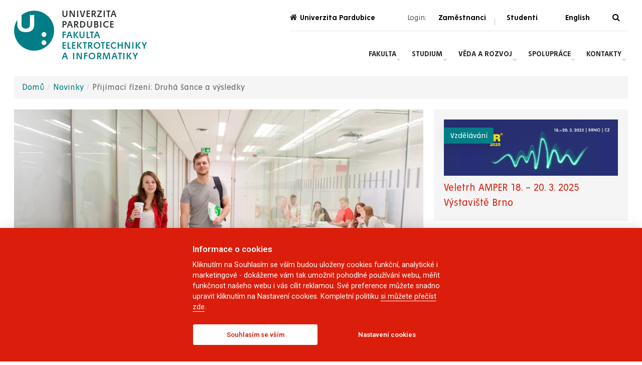

--- FILE ---
content_type: text/html; charset=UTF-8
request_url: https://fei.upce.cz/informace-pro-uchazece-k-prijimacimu-rizeni
body_size: 78708
content:

<!DOCTYPE html>
<html lang="cs" dir="ltr" prefix="og: https://ogp.me/ns#">
  <head>
    <meta charset="utf-8" />
<meta name="description" content="Zájemci o studium na vysoké škole mají právě teď druhou šanci stát se studenty Univerzity Pardubice. Některé ze sedmi fakult nabízí možnost přihlásit se do druhého kola přijímacího řízení až do srpna podle toho, jaké zaměření si uchazeči vyberou.  Univerzita Pardubice - Najdi svoji identitu. Výsledky přijímacího řízení    " />
<link rel="canonical" href="https://fei.upce.cz/informace-pro-uchazece-k-prijimacimu-rizeni" />
<meta property="og:url" content="https://fei.upce.cz/informace-pro-uchazece-k-prijimacimu-rizeni" />
<meta property="og:title" content="Přijímací řízení: Druhá šance a výsledky" />
<meta property="og:description" content="Zájemci o studium na vysoké škole mají právě teď druhou šanci stát se studenty Univerzity Pardubice. Některé ze sedmi fakult nabízí možnost přihlásit se do druhého kola přijímacího řízení až do srpna podle toho, jaké zaměření si uchazeči vyberou.  Univerzita Pardubice - Najdi svoji identitu. Výsledky přijímacího řízení    " />
<meta property="og:image:type" content="image/webp" />
<meta name="Generator" content="Drupal 10 (https://www.drupal.org)" />
<meta name="MobileOptimized" content="width" />
<meta name="HandheldFriendly" content="true" />
<meta name="viewport" content="width=device-width, initial-scale=1.0" />
<meta property="og:image" content="https://fei.upce.cz/sites/default/files/styles/960/public/fotky/fotogalerie/lekr3492/dsc_0613-2_1600_149153.jpg.webp?itok=71bxVEC6" />
<meta property="og:image:url" content="https://fei.upce.cz/sites/default/files/fotky/fotogalerie/lekr3492/dsc_0613-2_1600_149153.jpg" />
<link rel="icon" href="/sites/default/files/favicon.ico" type="image/vnd.microsoft.icon" />
<link rel="alternate" hreflang="cs" href="https://fei.upce.cz/informace-pro-uchazece-k-prijimacimu-rizeni" />

    <title>Přijímací řízení: Druhá šance a výsledky | Univerzita Pardubice</title>
    <link rel="stylesheet" media="all" href="/core/themes/stable9/css/system/components/align.module.css?t93yv9" />
<link rel="stylesheet" media="all" href="/core/themes/stable9/css/system/components/fieldgroup.module.css?t93yv9" />
<link rel="stylesheet" media="all" href="/core/themes/stable9/css/system/components/container-inline.module.css?t93yv9" />
<link rel="stylesheet" media="all" href="/core/themes/stable9/css/system/components/clearfix.module.css?t93yv9" />
<link rel="stylesheet" media="all" href="/core/themes/stable9/css/system/components/details.module.css?t93yv9" />
<link rel="stylesheet" media="all" href="/core/themes/stable9/css/system/components/hidden.module.css?t93yv9" />
<link rel="stylesheet" media="all" href="/core/themes/stable9/css/system/components/item-list.module.css?t93yv9" />
<link rel="stylesheet" media="all" href="/core/themes/stable9/css/system/components/js.module.css?t93yv9" />
<link rel="stylesheet" media="all" href="/core/themes/stable9/css/system/components/nowrap.module.css?t93yv9" />
<link rel="stylesheet" media="all" href="/core/themes/stable9/css/system/components/position-container.module.css?t93yv9" />
<link rel="stylesheet" media="all" href="/core/themes/stable9/css/system/components/reset-appearance.module.css?t93yv9" />
<link rel="stylesheet" media="all" href="/core/themes/stable9/css/system/components/resize.module.css?t93yv9" />
<link rel="stylesheet" media="all" href="/core/themes/stable9/css/system/components/system-status-counter.css?t93yv9" />
<link rel="stylesheet" media="all" href="/core/themes/stable9/css/system/components/system-status-report-counters.css?t93yv9" />
<link rel="stylesheet" media="all" href="/core/themes/stable9/css/system/components/system-status-report-general-info.css?t93yv9" />
<link rel="stylesheet" media="all" href="/core/themes/stable9/css/system/components/tablesort.module.css?t93yv9" />
<link rel="stylesheet" media="all" href="/core/themes/stable9/css/views/views.module.css?t93yv9" />
<link rel="stylesheet" media="all" href="/modules/contrib/paragraphs/css/paragraphs.unpublished.css?t93yv9" />
<link rel="stylesheet" media="all" href="/modules/custom/upce_availability/css/upce_availability.css?t93yv9" />
<link rel="stylesheet" media="all" href="/themes/custom/upce/css/upce.css?t93yv9" />
<link rel="stylesheet" media="all" href="/themes/custom/emulsify-ds-upce-2022/dist/style.css?t93yv9" defer />
<link rel="stylesheet" media="all" href="/themes/custom/emulsify-ds-upce-2022/tempaltes-tmp/css/tmp.css?t93yv9" defer />
<link rel="stylesheet" media="all" href="https://cdnjs.cloudflare.com/ajax/libs/font-awesome/4.7.0/css/font-awesome.min.css" defer />

    

<!-- Google Tag Manager -->


<script>
  // pokud jsem na local develu, nevkladam gtm
  if (window.location.host.slice(-'.lndo.site'.length) !== '.lndo.site') {
    (function(w,d,s,l,i){w[l]=w[l]||[];w[l].push({'gtm.start':
      new Date().getTime(),event:'gtm.js'});var f=d.getElementsByTagName(s)[0],
      j=d.createElement(s),dl=l!='dataLayer'?'&l='+l:'';j.async=true;j.src=
      'https://www.googletagmanager.com/gtm.js?id='+i+dl;f.parentNode.insertBefore(j,f);
      })(window,document,'script','dataLayer','GTM-MP8SNDW');
  }
</script>
  <!-- End Google Tag Manager -->

  </head>
  <body class="theme-fei node--id--8408 node--type--news host--fei-upce-cz env--prod">

  <!-- Google Tag Manager (noscript) -->
<noscript><iframe src="https://www.googletagmanager.com/ns.html?id=GTM-MP8SNDW"
height="0" width="0" style="display:none;visibility:hidden"></iframe></noscript>
<!-- End Google Tag Manager (noscript) -->

        <a href="#main-content" class="visually-hidden focusable">
      Přejít k hlavnímu obsahu
    </a>
    
      <div class="dialog-off-canvas-main-canvas" data-off-canvas-main-canvas>
    




    

<div  class="layout-container layout-container--with-sidebar">
  
    <header>
    
    



  

<section  class="section content_bright_background" >

  
  
  <div  class="section__content section__content--inner">

              
            <div class="content_outer">      
            </div>
            
            <div class="content_inner">
                




  

<section  class="section content_bright_background" >

  
  
  <div  class="section__content section__content--inner">

              
            <div class="content_outer">      
            </div>
            
            <div class="content_inner">
          
            
    <div  class="header__primary">
    <div  class="header__branding header__branding--domain">
                        

<div  class="logo">
      
    

<a 
   class="logo-img__link"
      aria-label="logo Fakulta  elektrotechniky  a informatiky"
    href="/fakulta-elektrotechniky-informatiky"
><img
     class="image"       
      
          sizes="auto"
            src='/sites/default/files/themes/fei/logo.svg'
          alt="logo Fakulta  elektrotechniky  a informatiky"
                  width="80"
              height="90"
              loading="lazy"
      /><span  class="logo__text"><span  class="logo__text logo__text--title">Univerzita
Pardubice</span><span  class="logo__text logo__text--brand domain-fei">Fakulta 
elektrotechniky 
a informatiky
</span></span></a>  
                
                                                           
            
</div>
                  </div>
    <div  class="header__menu header__menu--domain">
              
    <style>
    .login-menu{width:100%;height:45px;display:flex;align-items:center;justify-content:flex-end;font-size:1rem;color:#595959; padding-bottom: 8px}
    .login-menu .login-menu-container{width:100%;height:100%;position:relative;display:flex;flex-direction:row;align-items:center;justify-content:right; margin-right: 1em;}
    .service-links{
        font-family: 'FenomenSans-SemiBold', georgia, times, 'Times New Roman', serif;
        display:flex;
        justify-content:center;
        align-items:center;
        }
    .service-links .parent-link {list-style:none;width:93px;cursor:pointer;text-align:center;color:#000}
    .service-links .parent-link:hover{text-decoration:underline}
    .login-label{position:relative}
    .login-label::before{position:absolute;width:20px;height:20px;margin-right:5px;left:-20px;float:left;content:" ";display:none}
            
    .sublinks{border:2px solid;border-radius:.7em;width:45%;height:60px;margin:1em;text-decoration:none;display:flex;align-items:center;justify-content:center;color:#fff}
    @media (min-width:500px){
    .login-label::before{display:block}
    .service-links .parent-link{margin:5px;width:100px}
    }
    @media (max-width:720px){
    .login-menu{width:100%}
    .header__menu{display:flex;justify-content:flex-end;flex-wrap:wrap}
    .header__menu hr {
        display: none;
    }
    }
    
    @media (max-width:720px) {
        
        .header__menu .login-menu .login-menu-container {
            position: initial;
            justify-content: center;
            margin-right: 0;
        }
        
        .header__menu--domain .back-to-upce {
            position: absolute;
            margin: 1em;
            top: 0;
            left: 0;
        }

        .header__menu {
            /* sirka hlavicky */
            width: 100vw;
        }

        .header__menu nav {
          width: 100%;
        }
        
        #menu_lang { 
            width: fit-content;
        }

    }

    .back-to-upce { 
        font-size: 1rem; 
        font-family: 'FenomenSans-SemiBold', georgia, times, 'Times New Roman', serif;
        margin-right: 4em;color:var(--c-accent-high); text-decoration: none;display: flex;align-items: baseline;}
    .back-to-upce i {padding-right: 5px; color:var(--c-accent-high)}

    .service-links .parent-link a {
        color: black;
        text-decoration:none;
    }

    .service-links .parent-link a:visited {
        color: black;
        text-decoration:none;
    }
    
    .login-menu-container a, .login-menu-container a:visited {
        color: black;
    }

</style>

<div class="login-menu">
    <div class="login-menu-container">

            <a class="back-to-upce domain-www" href="https://www.upce.cz"><i class="fa fa-home domain-www"></i>Univerzita Pardubice</a>    
    
        <span class="login-label">Login:</span>
                <ul class="service-links">
                        
                                                                                                    
                                                                                                    
                
                
                <li id="open_dialog_employees"  class="parent-link">Zaměstnanci</li>
                
                        
                                                                                                    
                                                                                                    
                
                                <li   class="parent-link" style="width: 0px; opacity: 0.2; margin-top: 21px" >&nbsp;|&nbsp;</li>
                
                <li id="open_dialog_students"  class="parent-link">Studenti</li>
                
                        
                                                                                                    
                                                                                                                                                
                
                
                <li id="menu_lang"  class="parent-link"><a href="/en">English</a></li>
                
                    </ul>
                <a href="#" id="open_dialog_search" aria-label="Vyhledávání" class="ml-3 xs-pr-2 sm-pr-0 pointer lang magnifier pull-right">
            <i id="l_search"class="fa fa-search black" data-toggle="tooltip" data-placement="left" title="" data-original-title="Hledejte pomocí alt+f"></i>
        </a>

        
    </div>
    
</div>
<hr style="padding:0; margin:0; opacity: 0.2" />










<dialog class="content_dark_background dialog_search" aria-labelledby="dialog_title_search" aria-describedby="dialog_description_search">
  
  <div class="dialog__header">

    <div class="dialog__close_button">
    
<button class="button--icon" id="close_dialog_search">
  
      
            

                    
              
        
        
        
                        
        
            

    <i class="favicon fa fa-window-close fa-1x " ></i>
      </button>
    </div>

    <div class="dialog__title">
          
      
<h2 
      id="dialog_title_search"
   id="block-upce-loginmenu" class="h2 heading">
            Vyhledávání
      </h2>
        </div>

  </div>
  
  <div id="dialog_description_search">
  
    <form id="search-form" method="get" class="search" action="/search/node" tabindex="-1">

      <fieldset tabindex="-1">
      
        
      
            

                    
              
        
        
        
                        
        
            

    <i class="favicon fa fa-search fa-1x favicon--theme-dark inverse" ></i>
      
                <input id="search-field" autocomplete="off" name="keys" type="text" class="form-control" placeholder="Vyhledávání" />
      
      </fieldset>

            
    
  <div class="modal-content-buttons">
    
      







  
  
  <button 
     class="button button--transparent-white button--size-big inverse"
      type="submit"
      id="search_content"
      data-domain="fei_upce_cz"
      data-lang="cs"
    >
              Obsah        
                
  </button>

    
      







  
  
  <button 
     class="button button--transparent-white button--size-big inverse"
      type="submit"
      id="search_contacts"
      data-domain="fei_upce_cz"
      data-lang="cs"
    >
              Kontakty        
                
  </button>

    </div>

    </form>

    </div>

</dialog>






<dialog class="content_dark_background dialog_students" aria-labelledby="dialog_title_students" aria-describedby="dialog_description_students">
  
  <div class="dialog__header">

    <div class="dialog__close_button">
    
<button class="button--icon" id="close_dialog_students">
  
      
            

                    
              
        
        
        
                        
        
            

    <i class="favicon fa fa-window-close fa-1x " ></i>
      </button>
    </div>

    <div class="dialog__title">
          
      
<h2 
      id="dialog_title_students"
   class="h2 heading">
            Přihlášení pro studenty
      </h2>
        </div>

  </div>
  
  <div id="dialog_description_students">
      <p class="rt-reg">
    
        
    
  <div class="modal-content-buttons">
    
      







  
            

<a 
   class="button button--transparent-white button--size-big inverse"
      id="modal_students_email"
    href="http://student.upce.cz"
>E-mail</a>  

    
      







  
            

<a 
   class="button button--transparent-white button--size-big inverse"
      id="modal_students_intranet"
    href="https://studenti.upce.cz"
>Intranet</a>  

    
      







  
            

<a 
   class="button button--transparent-white button--size-big inverse"
      id="modal_students_stag"
    href="https://portal.upce.cz/portal/"
>STAG</a>  

    
      







  
            

<a 
   class="button button--transparent-white button--size-big inverse"
      id="modal_students_moodle"
    href="https://unicom.upce.cz/moodle/"
>MOODLE</a>  

    
      







  
            

<a 
   class="button button--transparent-white button--size-big inverse"
      id="modal_students_iskam"
    href="https://iskam.upce.cz/"
>ISKAM</a>  

    </div>

      </p>
    </div>

</dialog>






<dialog class="content_dark_background dialog_employees" aria-labelledby="dialog_title_employees" aria-describedby="dialog_description_employees">
  
  <div class="dialog__header">

    <div class="dialog__close_button">
    
<button class="button--icon" id="close_dialog_employees">
  
      
            

                    
              
        
        
        
                        
        
            

    <i class="favicon fa fa-window-close fa-1x " ></i>
      </button>
    </div>

    <div class="dialog__title">
          
      
<h2 
      id="dialog_title_employees"
   class="h2 heading">
            Přihlášení pro zaměstnance
      </h2>
        </div>

  </div>
  
  <div id="dialog_description_employees">
      <p class="rt-reg">
    
            
    
  <div class="modal-content-buttons">
    
      







  
            

<a 
   class="button button--transparent-white button--size-big inverse"
      id="employees_intranet"
    href="https://zamestnanci.upce.cz"
>Intranet</a>  

    
      







  
            

<a 
   class="button button--transparent-white button--size-big inverse"
      id="employees_login"
    href="https://fei.upce.cz/caslogin?destination=/informace-pro-uchazece-k-prijimacimu-rizeni"
>Redakce webu</a>  

    </div>

      </p>
    </div>

</dialog>
  
      


  

<nav class="upce-menu">
  <a href="#" id="toggle-expand" class="toggle-expand">
    <span class="toggle-expand__open">
            <span class="toggle-expand__text"><i class="fa fa-bars" aria-hidden="true"></i>Menu</span>
    </span>
    <span class="toggle-expand__close">
      <span class="toggle-expand__text"><i class="fa fa-bars" aria-hidden="true"></i>Menu</span>
    </span>
  </a>
  <div id="mega-nav" class="mega-nav">
    


    
                          
    
<ul  data-block-id="upce_04.fei" class="mega-menu">
            
<li  class="mega-menu__item mega-menu__item--with-sub">
                <a href="https://fei.upce.cz/fei/o-nas-fakulta-elektrotechniky-informatiky" class="mega-menu__link mega-menu__link--with-sub">Fakulta</a>
              <span class="expand-sub"></span>
          
                                    
    
<ul  class="mega-menu mega-menu--sub mega-menu--sub-1">
            
<li  class="mega-menu__item mega-menu__item--sub mega-menu__item--sub-1 mega-menu__item--with-sub">
                <a href="/" class="mega-menu__link mega-menu__link--sub mega-menu__link--sub-1 mega-menu__link--with-sub" data-drupal-link-system-path="&lt;front&gt;">O fakultě</a>
              <span class="expand-sub"></span>
          
                          
    
<ul  class="mega-menu mega-menu--sub mega-menu--sub-1 mega-menu--sub-2">
            
<li  class="mega-menu__item mega-menu__item--sub mega-menu__item--sub-2">
                <a href="/fei/o-nas-fakulta-elektrotechniky-informatiky" class="mega-menu__link mega-menu__link--sub mega-menu__link--sub-2" data-drupal-link-system-path="node/28860">O nás</a>
          </li>
          
<li  class="mega-menu__item mega-menu__item--sub mega-menu__item--sub-2">
                <a href="/fei/fakulta/org-usporadani.html" class="mega-menu__link mega-menu__link--sub mega-menu__link--sub-2" data-drupal-link-system-path="node/28402">Organizační uspořádání</a>
          </li>
          
<li  class="mega-menu__item mega-menu__item--sub mega-menu__item--sub-2">
                <a href="/vyberove-rizeni" class="mega-menu__link mega-menu__link--sub mega-menu__link--sub-2" data-drupal-link-system-path="vyberove-rizeni">Výběrová řízení</a>
          </li>
          
<li  class="mega-menu__item mega-menu__item--sub mega-menu__item--sub-2 mega-menu__item--last">
                <a href="/fei/deska.html" class="mega-menu__link mega-menu__link--sub mega-menu__link--sub-2 mega-menu__link--last" data-drupal-link-system-path="node/28524">Úřední deska</a>
          </li>
      </ul>
  
      </li>
          
<li  class="mega-menu__item mega-menu__item--sub mega-menu__item--sub-1 mega-menu__item--with-sub">
                <a href="/" class="mega-menu__link mega-menu__link--sub mega-menu__link--sub-1 mega-menu__link--with-sub" data-drupal-link-system-path="&lt;front&gt;">Katedry</a>
              <span class="expand-sub"></span>
          
                          
    
<ul  class="mega-menu mega-menu--sub mega-menu--sub-1 mega-menu--sub-2">
            
<li  class="mega-menu__item mega-menu__item--sub mega-menu__item--sub-2">
                <a href="/fei/katedra-automatizace-matematiky" class="mega-menu__link mega-menu__link--sub mega-menu__link--sub-2" data-drupal-link-system-path="node/28454">Katedra automatizace a matematiky</a>
          </li>
          
<li  class="mega-menu__item mega-menu__item--sub mega-menu__item--sub-2">
                <a href="/fei/ke.html" class="mega-menu__link mega-menu__link--sub mega-menu__link--sub-2" data-drupal-link-system-path="node/28416">Katedra elektroniky a rádiových systémů</a>
          </li>
          
<li  class="mega-menu__item mega-menu__item--sub mega-menu__item--sub-2">
                <a href="/fei/kit" class="mega-menu__link mega-menu__link--sub mega-menu__link--sub-2" data-drupal-link-system-path="node/28432">Katedra informačních technologií</a>
          </li>
          
<li  class="mega-menu__item mega-menu__item--sub mega-menu__item--sub-2 mega-menu__item--last">
                <a href="/fei/kst.html" class="mega-menu__link mega-menu__link--sub mega-menu__link--sub-2 mega-menu__link--last" data-drupal-link-system-path="node/28507">Katedra softwarových technologií</a>
          </li>
      </ul>
  
      </li>
          
<li  class="mega-menu__item mega-menu__item--sub mega-menu__item--sub-1 mega-menu__item--with-sub mega-menu__item--last">
                <a href="/" class="mega-menu__link mega-menu__link--sub mega-menu__link--sub-1 mega-menu__link--with-sub mega-menu__link--last" data-drupal-link-system-path="&lt;front&gt;">Další pracoviště</a>
              <span class="expand-sub"></span>
          
                          
    
<ul  class="mega-menu mega-menu--sub mega-menu--sub-1 mega-menu--sub-2">
            
<li  class="mega-menu__item mega-menu__item--sub mega-menu__item--sub-2 mega-menu__item--last">
                <a href="/fei/international-office" class="mega-menu__link mega-menu__link--sub mega-menu__link--sub-2 mega-menu__link--last" data-drupal-link-system-path="node/28953">International Office</a>
          </li>
      </ul>
  
      </li>
      </ul>
  
      </li>
          
<li  class="mega-menu__item mega-menu__item--with-sub">
                <a href="/fei/studium.html" class="mega-menu__link mega-menu__link--with-sub" data-drupal-link-system-path="node/28559">Studium</a>
              <span class="expand-sub"></span>
          
                                    
    
<ul  class="mega-menu mega-menu--sub mega-menu--sub-1">
            
<li  class="mega-menu__item mega-menu__item--sub mega-menu__item--sub-1 mega-menu__item--with-sub">
                <a href="/" class="mega-menu__link mega-menu__link--sub mega-menu__link--sub-1 mega-menu__link--with-sub" data-drupal-link-system-path="&lt;front&gt;">Pro uchazeče</a>
              <span class="expand-sub"></span>
          
                          
    
<ul  class="mega-menu mega-menu--sub mega-menu--sub-1 mega-menu--sub-2">
            
<li  class="mega-menu__item mega-menu__item--sub mega-menu__item--sub-2">
                <a href="https://fei.upce.cz/fei/studuj-nami" class="mega-menu__link mega-menu__link--sub mega-menu__link--sub-2">Studuj s námi</a>
          </li>
          
<li  class="mega-menu__item mega-menu__item--sub mega-menu__item--sub-2">
                <a href="/fei/studium/prouchazece.html" class="mega-menu__link mega-menu__link--sub mega-menu__link--sub-2" data-drupal-link-system-path="node/28564">Přijímací řízení</a>
          </li>
          
<li  class="mega-menu__item mega-menu__item--sub mega-menu__item--sub-2">
                <a href="https://dod.fei.upce.cz" class="mega-menu__link mega-menu__link--sub mega-menu__link--sub-2">Den otevřených dveří</a>
          </li>
          
<li  class="mega-menu__item mega-menu__item--sub mega-menu__item--sub-2">
                <a href="/fei/studium/navigator.html" class="mega-menu__link mega-menu__link--sub mega-menu__link--sub-2" data-drupal-link-system-path="node/28590">Navigátor</a>
          </li>
          
<li  class="mega-menu__item mega-menu__item--sub mega-menu__item--sub-2">
                <a href="/fei/studium/studijniprogramy.html" class="mega-menu__link mega-menu__link--sub mega-menu__link--sub-2" data-drupal-link-system-path="node/28578">Studijní programy</a>
          </li>
          
<li  class="mega-menu__item mega-menu__item--sub mega-menu__item--sub-2">
                <a href="/fei/seznamovak" class="mega-menu__link mega-menu__link--sub mega-menu__link--sub-2" data-drupal-link-system-path="node/41768">Seznamovák</a>
          </li>
          
<li  class="mega-menu__item mega-menu__item--sub mega-menu__item--sub-2 mega-menu__item--last">
                <a href="https://portal.upce.cz/portal/studium/uchazec/" class="mega-menu__link mega-menu__link--sub mega-menu__link--sub-2 mega-menu__link--last">E-přihláška</a>
          </li>
      </ul>
  
      </li>
          
<li  class="mega-menu__item mega-menu__item--sub mega-menu__item--sub-1 mega-menu__item--with-sub">
                <a href="/" class="mega-menu__link mega-menu__link--sub mega-menu__link--sub-1 mega-menu__link--with-sub" data-drupal-link-system-path="&lt;front&gt;">Studijní záležitosti</a>
              <span class="expand-sub"></span>
          
                          
    
<ul  class="mega-menu mega-menu--sub mega-menu--sub-1 mega-menu--sub-2">
            
<li  class="mega-menu__item mega-menu__item--sub mega-menu__item--sub-2">
                <a href="https://fei.upce.cz/fei/harmonogram-akademickeho-roku-20202021" class="mega-menu__link mega-menu__link--sub mega-menu__link--sub-2">Harmonogramy akademického roku</a>
          </li>
          
<li  class="mega-menu__item mega-menu__item--sub mega-menu__item--sub-2">
                <a href="/fei/studium/studijni_plany.html" class="mega-menu__link mega-menu__link--sub mega-menu__link--sub-2" data-drupal-link-system-path="node/28588">Studijní plány</a>
          </li>
          
<li  class="mega-menu__item mega-menu__item--sub mega-menu__item--sub-2">
                <a href="/fei/obhajoby-disertacnich-praci" class="mega-menu__link mega-menu__link--sub mega-menu__link--sub-2" data-drupal-link-system-path="node/28837">Obhajoby disertačních prací</a>
          </li>
          
<li  class="mega-menu__item mega-menu__item--sub mega-menu__item--sub-2">
                <a href="https://fei.upce.cz/fei/stipendia-poplatky" class="mega-menu__link mega-menu__link--sub mega-menu__link--sub-2">Stipendia a poplatky</a>
          </li>
          
<li  class="mega-menu__item mega-menu__item--sub mega-menu__item--sub-2">
                <a href="/fei/pomoc-podpora-krizovych-situacich" class="mega-menu__link mega-menu__link--sub mega-menu__link--sub-2" data-drupal-link-system-path="node/38430">Pomoc a podpora v krizových situacích</a>
          </li>
          
<li  class="mega-menu__item mega-menu__item--sub mega-menu__item--sub-2">
                <a href="/fei/standardy-vyuky-na-fei" class="mega-menu__link mega-menu__link--sub mega-menu__link--sub-2" data-drupal-link-system-path="node/42028">Standardy výuky na FEI</a>
          </li>
          
<li  class="mega-menu__item mega-menu__item--sub mega-menu__item--sub-2 mega-menu__item--last">
                <a href="/fei/anketa-studentu-o-vyuce" class="mega-menu__link mega-menu__link--sub mega-menu__link--sub-2 mega-menu__link--last" data-drupal-link-system-path="node/42029">Anketa studentů o výuce</a>
          </li>
      </ul>
  
      </li>
          
<li  class="mega-menu__item mega-menu__item--sub mega-menu__item--sub-1 mega-menu__item--with-sub mega-menu__item--last">
                <a href="/" class="mega-menu__link mega-menu__link--sub mega-menu__link--sub-1 mega-menu__link--with-sub mega-menu__link--last" data-drupal-link-system-path="&lt;front&gt;">Co vás zajímá</a>
              <span class="expand-sub"></span>
          
                          
    
<ul  class="mega-menu mega-menu--sub mega-menu--sub-1 mega-menu--sub-2">
            
<li  class="mega-menu__item mega-menu__item--sub mega-menu__item--sub-2">
                <a href="/fei/studium/zahranicnimobility.html" class="mega-menu__link mega-menu__link--sub mega-menu__link--sub-2" data-drupal-link-system-path="node/28589">Studium a stáže v zahraničí</a>
          </li>
          
<li  class="mega-menu__item mega-menu__item--sub mega-menu__item--sub-2 mega-menu__item--last">
                <a href="/studijni-oddeleni" class="mega-menu__link mega-menu__link--sub mega-menu__link--sub-2 mega-menu__link--last" data-drupal-link-system-path="node/37205">Studijní oddělení</a>
          </li>
      </ul>
  
      </li>
      </ul>
  
      </li>
          
<li  class="mega-menu__item mega-menu__item--with-sub">
                <a href="/" class="mega-menu__link mega-menu__link--with-sub" data-drupal-link-system-path="&lt;front&gt;">Věda a rozvoj</a>
              <span class="expand-sub"></span>
          
                                    
    
<ul  class="mega-menu mega-menu--sub mega-menu--sub-1">
            
<li  class="mega-menu__item mega-menu__item--sub mega-menu__item--sub-1 mega-menu__item--with-sub">
                <a href="/" class="mega-menu__link mega-menu__link--sub mega-menu__link--sub-1 mega-menu__link--with-sub" data-drupal-link-system-path="&lt;front&gt;">Vědecká sekce</a>
              <span class="expand-sub"></span>
          
                          
    
<ul  class="mega-menu mega-menu--sub mega-menu--sub-1 mega-menu--sub-2">
            
<li  class="mega-menu__item mega-menu__item--sub mega-menu__item--sub-2">
                <a href="/fei/veda-vyzkum/nabidka.html" class="mega-menu__link mega-menu__link--sub mega-menu__link--sub-2" data-drupal-link-system-path="node/28699">Nabídka služeb</a>
          </li>
          
<li  class="mega-menu__item mega-menu__item--sub mega-menu__item--sub-2">
                <a href="/fei/veda-vyzkum/projekty.html" class="mega-menu__link mega-menu__link--sub mega-menu__link--sub-2" data-drupal-link-system-path="node/28700">Projekty</a>
          </li>
          
<li  class="mega-menu__item mega-menu__item--sub mega-menu__item--sub-2">
                <a href="/fei/veda-vyzkum/publikace.html" class="mega-menu__link mega-menu__link--sub mega-menu__link--sub-2" data-drupal-link-system-path="node/28708">Publikace</a>
          </li>
          
<li  class="mega-menu__item mega-menu__item--sub mega-menu__item--sub-2">
                <a href="https://www.upce.cz/people" class="mega-menu__link mega-menu__link--sub mega-menu__link--sub-2">Odborníci dle zaměření</a>
          </li>
          
<li  class="mega-menu__item mega-menu__item--sub mega-menu__item--sub-2 mega-menu__item--last">
                <a href="/fei/habilitacni-rizeni-rizeni-ke-jmenovani-profesorem" title="Habilitační řízení a řízení ke jmenování profesorem" class="mega-menu__link mega-menu__link--sub mega-menu__link--sub-2 mega-menu__link--last" data-drupal-link-system-path="node/41945">Habilitační řízení a řízení ke jmenování profesorem</a>
          </li>
      </ul>
  
      </li>
          
<li  class="mega-menu__item mega-menu__item--sub mega-menu__item--sub-1 mega-menu__item--with-sub mega-menu__item--last">
                <a href="/" class="mega-menu__link mega-menu__link--sub mega-menu__link--sub-1 mega-menu__link--with-sub mega-menu__link--last" data-drupal-link-system-path="&lt;front&gt;">Výzkumné centrum</a>
              <span class="expand-sub"></span>
          
                          
    
<ul  class="mega-menu mega-menu--sub mega-menu--sub-1 mega-menu--sub-2">
            
<li  class="mega-menu__item mega-menu__item--sub mega-menu__item--sub-2">
                <a href="/fei/vyzkumne-centrum" class="mega-menu__link mega-menu__link--sub mega-menu__link--sub-2" data-drupal-link-system-path="node/28906">Výzkumné centrum</a>
          </li>
          
<li  class="mega-menu__item mega-menu__item--sub mega-menu__item--sub-2">
                <a href="/fei/vyzkumny-tym-tomase-zalabskeho" class="mega-menu__link mega-menu__link--sub mega-menu__link--sub-2" data-drupal-link-system-path="node/28890">Výzkumný tým Tomáše Zálabského</a>
          </li>
          
<li  class="mega-menu__item mega-menu__item--sub mega-menu__item--sub-2">
                <a href="/fei/vyzkumny-tym-petra-dolezela" class="mega-menu__link mega-menu__link--sub mega-menu__link--sub-2" data-drupal-link-system-path="node/28892">Výzkumný tým Petra Doležela</a>
          </li>
          
<li  class="mega-menu__item mega-menu__item--sub mega-menu__item--sub-2">
                <a href="/fei/vyzkumny-tym-tomase-brandejskeho" class="mega-menu__link mega-menu__link--sub mega-menu__link--sub-2" data-drupal-link-system-path="node/28891">Výzkumný tým Tomáše Brandejského</a>
          </li>
          
<li  class="mega-menu__item mega-menu__item--sub mega-menu__item--sub-2 mega-menu__item--last">
                <a href="/fei/veda-vyzkum/vyzkumny-tym-aleny-pozdilove.html" class="mega-menu__link mega-menu__link--sub mega-menu__link--sub-2 mega-menu__link--last" data-drupal-link-system-path="node/28888">Výzkumný tým Aleny Pozdílkové</a>
          </li>
      </ul>
  
      </li>
      </ul>
  
      </li>
          
<li  class="mega-menu__item mega-menu__item--with-sub">
                <a href="/" class="mega-menu__link mega-menu__link--with-sub" data-drupal-link-system-path="&lt;front&gt;">Spolupráce</a>
              <span class="expand-sub"></span>
          
                                    
    
<ul  class="mega-menu mega-menu--sub mega-menu--sub-1">
            
<li  class="mega-menu__item mega-menu__item--sub mega-menu__item--sub-1 mega-menu__item--with-sub">
                <a href="/" class="mega-menu__link mega-menu__link--sub mega-menu__link--sub-1 mega-menu__link--with-sub" data-drupal-link-system-path="&lt;front&gt;">Partnerství a spolupráce</a>
              <span class="expand-sub"></span>
          
                          
    
<ul  class="mega-menu mega-menu--sub mega-menu--sub-1 mega-menu--sub-2">
            
<li  class="mega-menu__item mega-menu__item--sub mega-menu__item--sub-2">
                <a href="/fei/spoluprace/firmy.html" class="mega-menu__link mega-menu__link--sub mega-menu__link--sub-2" data-drupal-link-system-path="node/28721">Průmysloví partneři</a>
          </li>
          
<li  class="mega-menu__item mega-menu__item--sub mega-menu__item--sub-2">
                <a href="/fei/spoluprace/vv.html" class="mega-menu__link mega-menu__link--sub mega-menu__link--sub-2" data-drupal-link-system-path="node/28720">Nabídka služeb vědy, výzkumu a vzdělávání</a>
          </li>
          
<li  class="mega-menu__item mega-menu__item--sub mega-menu__item--sub-2">
                <a href="/fei/spoluprace/skoly.html" class="mega-menu__link mega-menu__link--sub mega-menu__link--sub-2" data-drupal-link-system-path="node/28719">Střední školy</a>
          </li>
          
<li  class="mega-menu__item mega-menu__item--sub mega-menu__item--sub-2 mega-menu__item--last">
                <a href="/fei/spoluprace/zahranici.html" class="mega-menu__link mega-menu__link--sub mega-menu__link--sub-2 mega-menu__link--last" data-drupal-link-system-path="node/28718">Zahraničí</a>
          </li>
      </ul>
  
      </li>
          
<li  class="mega-menu__item mega-menu__item--sub mega-menu__item--sub-1 mega-menu__item--with-sub">
                <a href="/" class="mega-menu__link mega-menu__link--sub mega-menu__link--sub-1 mega-menu__link--with-sub" data-drupal-link-system-path="&lt;front&gt;">Kariéra</a>
              <span class="expand-sub"></span>
          
                          
    
<ul  class="mega-menu mega-menu--sub mega-menu--sub-1 mega-menu--sub-2">
            
<li  class="mega-menu__item mega-menu__item--sub mega-menu__item--sub-2">
                <a href="https://www.upce.cz/karierko" class="mega-menu__link mega-menu__link--sub mega-menu__link--sub-2">Kariérní centrum</a>
          </li>
          
<li  class="mega-menu__item mega-menu__item--sub mega-menu__item--sub-2">
                <a href="/fei/karierni-den-fei-2025" class="mega-menu__link mega-menu__link--sub mega-menu__link--sub-2" data-drupal-link-system-path="node/45897">Kariérní den FEI 2025</a>
          </li>
          
<li  class="mega-menu__item mega-menu__item--sub mega-menu__item--sub-2">
                <a href="/fei/pracovni-prilezitosti-pro-studenty-absolventy" class="mega-menu__link mega-menu__link--sub mega-menu__link--sub-2" data-drupal-link-system-path="node/28944">Pracovní příležitosti pro studenty a absolventy</a>
          </li>
          
<li  class="mega-menu__item mega-menu__item--sub mega-menu__item--sub-2 mega-menu__item--last">
                <a href="/fei/workshop-build-your-ai" class="mega-menu__link mega-menu__link--sub mega-menu__link--sub-2 mega-menu__link--last" data-drupal-link-system-path="node/46162">Workshop Build Your AI</a>
          </li>
      </ul>
  
      </li>
          
<li  class="mega-menu__item mega-menu__item--sub mega-menu__item--sub-1 mega-menu__item--with-sub mega-menu__item--last">
                <a href="https://fei.upce.cz/co-vas-zajima-2" class="mega-menu__link mega-menu__link--sub mega-menu__link--sub-1 mega-menu__link--with-sub mega-menu__link--last">Co vás zajímá</a>
              <span class="expand-sub"></span>
          
                          
    
<ul  class="mega-menu mega-menu--sub mega-menu--sub-1 mega-menu--sub-2">
            
<li  class="mega-menu__item mega-menu__item--sub mega-menu__item--sub-2 mega-menu__item--last">
                <a href="https://fei.upce.cz/vyberove-rizeni" class="mega-menu__link mega-menu__link--sub mega-menu__link--sub-2 mega-menu__link--last">Výběrová řízení</a>
          </li>
      </ul>
  
      </li>
      </ul>
  
      </li>
          
<li  class="mega-menu__item mega-menu__item--with-sub mega-menu__item--last">
                <a href="https://fei.upce.cz/fei/kontaktni-udaje" class="mega-menu__link mega-menu__link--with-sub mega-menu__link--last">Kontakty</a>
              <span class="expand-sub"></span>
          
                                    
    
<ul  class="mega-menu mega-menu--sub mega-menu--sub-1">
            
<li  class="mega-menu__item mega-menu__item--sub mega-menu__item--sub-1 mega-menu__item--with-sub">
                <a href="/" class="mega-menu__link mega-menu__link--sub mega-menu__link--sub-1 mega-menu__link--with-sub" data-drupal-link-system-path="&lt;front&gt;">Fakulta</a>
              <span class="expand-sub"></span>
          
                          
    
<ul  class="mega-menu mega-menu--sub mega-menu--sub-1 mega-menu--sub-2">
            
<li  class="mega-menu__item mega-menu__item--sub mega-menu__item--sub-2">
                <a href="/fei/kontaktni-udaje" class="mega-menu__link mega-menu__link--sub mega-menu__link--sub-2" data-drupal-link-system-path="node/28859">Kontaktní údaje</a>
          </li>
          
<li  class="mega-menu__item mega-menu__item--sub mega-menu__item--sub-2">
                <a href="https://www.upce.cz/people" class="mega-menu__link mega-menu__link--sub mega-menu__link--sub-2">Vyhledávání zaměstnanců</a>
          </li>
          
<li  class="mega-menu__item mega-menu__item--sub mega-menu__item--sub-2 mega-menu__item--last">
                <a href="https://my.matterport.com/show/?m=FdpjMFHXZT5&amp;sr=-1,1.5&amp;ss=1" class="mega-menu__link mega-menu__link--sub mega-menu__link--sub-2 mega-menu__link--last">Virtuální prohlídka</a>
          </li>
      </ul>
  
      </li>
          
<li  class="mega-menu__item mega-menu__item--sub mega-menu__item--sub-1 mega-menu__item--with-sub">
                <a href="/" class="mega-menu__link mega-menu__link--sub mega-menu__link--sub-1 mega-menu__link--with-sub" data-drupal-link-system-path="&lt;front&gt;">Studium a absolventi</a>
              <span class="expand-sub"></span>
          
                          
    
<ul  class="mega-menu mega-menu--sub mega-menu--sub-1 mega-menu--sub-2">
            
<li  class="mega-menu__item mega-menu__item--sub mega-menu__item--sub-2">
                <a href="https://fei.upce.cz/studijni-oddeleni" class="mega-menu__link mega-menu__link--sub mega-menu__link--sub-2">Studijní oddělení</a>
          </li>
          
<li  class="mega-menu__item mega-menu__item--sub mega-menu__item--sub-2">
                <a href="https://www.upce.cz/poradna-apupa.html" class="mega-menu__link mega-menu__link--sub mega-menu__link--sub-2">Poradenské pracoviště APUPA</a>
          </li>
          
<li  class="mega-menu__item mega-menu__item--sub mega-menu__item--sub-2">
                <a href="https://www.upce.cz/studium/handicap/alma.html" class="mega-menu__link mega-menu__link--sub mega-menu__link--sub-2">Centrum ALMA (CA)</a>
          </li>
          
<li  class="mega-menu__item mega-menu__item--sub mega-menu__item--sub-2 mega-menu__item--last">
                <a href="https://www.upce.cz/zazemi/karierni-centrum.html" class="mega-menu__link mega-menu__link--sub mega-menu__link--sub-2 mega-menu__link--last">Kariérní centrum</a>
          </li>
      </ul>
  
      </li>
          
<li  class="mega-menu__item mega-menu__item--sub mega-menu__item--sub-1 mega-menu__item--with-sub mega-menu__item--last">
                <a href="/" class="mega-menu__link mega-menu__link--sub mega-menu__link--sub-1 mega-menu__link--with-sub mega-menu__link--last" data-drupal-link-system-path="&lt;front&gt;">Služby</a>
              <span class="expand-sub"></span>
          
                          
    
<ul  class="mega-menu mega-menu--sub mega-menu--sub-1 mega-menu--sub-2">
            
<li  class="mega-menu__item mega-menu__item--sub mega-menu__item--sub-2">
                <a href="https://www.upce.cz/ubytovani-stravovani-0" class="mega-menu__link mega-menu__link--sub mega-menu__link--sub-2">Ubytování a stravování</a>
          </li>
          
<li  class="mega-menu__item mega-menu__item--sub mega-menu__item--sub-2">
                <a href="https://www.upce.cz/prodejna-odborne-literatury" class="mega-menu__link mega-menu__link--sub mega-menu__link--sub-2">Prodej odborné literatury a skript</a>
          </li>
          
<li  class="mega-menu__item mega-menu__item--sub mega-menu__item--sub-2">
                <a href="https://knihovna.upce.cz/" class="mega-menu__link mega-menu__link--sub mega-menu__link--sub-2">Knihovna</a>
          </li>
          
<li  class="mega-menu__item mega-menu__item--sub mega-menu__item--sub-2">
                <a href="https://www.upce.cz/cinnost-polygrafickeho-strediska" class="mega-menu__link mega-menu__link--sub mega-menu__link--sub-2">Kopírovací centrum</a>
          </li>
          
<li  class="mega-menu__item mega-menu__item--sub mega-menu__item--sub-2">
                <a href="https://kts.upce.cz" class="mega-menu__link mega-menu__link--sub mega-menu__link--sub-2">Sportovní aktivity</a>
          </li>
          
<li  class="mega-menu__item mega-menu__item--sub mega-menu__item--sub-2">
                <a href="https://www.upce.cz/cinnost-vydavatelstvi" class="mega-menu__link mega-menu__link--sub mega-menu__link--sub-2">Vydavatelství</a>
          </li>
          
<li  class="mega-menu__item mega-menu__item--sub mega-menu__item--sub-2 mega-menu__item--last">
                <a href="https://e-shop.upce.cz/uni-zbozi" class="mega-menu__link mega-menu__link--sub mega-menu__link--sub-2 mega-menu__link--last">Uni zboží</a>
          </li>
      </ul>
  
      </li>
      </ul>
  
      </li>
      </ul>
  
</div>
</nav>

  
 
<div data-drupal-messages-fallback class="hidden"></div>

      </div>
  </div>
    
  <div  class="header__secondary">
        
                
      </div>

      </div>
          
    
  </div>

</section>

        
  <div  class="header__secondary">
                      

          

  <nav role='navigation' aria-labelledby='system-breadcrumb'>
    <h2  class="visually-hidden" id='system-breadcrumb'>Drobečková navigace</h2>
    <ol  class="breadcrumb">
          <li  class="breadcrumb__item">
                  

<a 
   class="link link--primary link--no-uppercase link--regular-medium link--book"
    href="/"
>Domů</a>                        </li>
          <li  class="breadcrumb__item">
                  

<a 
   class="link link--primary link--no-uppercase link--regular-medium link--book"
    href="/novinky"
>Novinky</a>                        </li>
          <li  class="breadcrumb__item">
                  Přijímací řízení: Druhá šance a výsledky
              </li>
        </ol>
  </nav>

        

<div class="js-view-dom-id-62935cc57c1e30bddb09cc040049843f8e4f69af1f733f381e6a62b7607fa5db">
  
  
  

  
  
  

    

  
  

  
  
</div>

  

        </div>

      </div>
          
    
  </div>

</section>
    </header>
  
      
  <a id="main-content" tabindex="-1"></a>  <main role="main"  class="main-content main-content--with-sidebar">
        
    
    
  
    
            
                            



  

<section  class="section content_bright_background" >

  
  
  <div  class="section__content section__content--inner">

              
            <div class="content_outer">      
                              
        
                         
                                
                          
                          
          
                
                 
                    
                                        

<div  class="image-background">

  
      
  

  <img
     class="image image--higher image--pos-center"       
        
      srcset="https://fei.upce.cz/sites/default/files/styles/160/public/fotky/fotogalerie/lekr3492/dsc_0613-2_1600_149153.jpg.webp?itok=oR12doyU 160w, https://fei.upce.cz/sites/default/files/styles/240/public/fotky/fotogalerie/lekr3492/dsc_0613-2_1600_149153.jpg.webp?itok=OFsJcnuh 240w, https://fei.upce.cz/sites/default/files/styles/320/public/fotky/fotogalerie/lekr3492/dsc_0613-2_1600_149153.jpg.webp?itok=XsjHXaNL 320w, https://fei.upce.cz/sites/default/files/styles/480/public/fotky/fotogalerie/lekr3492/dsc_0613-2_1600_149153.jpg.webp?itok=9fice80P 480w, https://fei.upce.cz/sites/default/files/styles/640/public/fotky/fotogalerie/lekr3492/dsc_0613-2_1600_149153.jpg.webp?itok=38JdGGuX 640w, https://fei.upce.cz/sites/default/files/styles/800/public/fotky/fotogalerie/lekr3492/dsc_0613-2_1600_149153.jpg.webp?itok=RVZ1q8IP 800w, https://fei.upce.cz/sites/default/files/styles/960/public/fotky/fotogalerie/lekr3492/dsc_0613-2_1600_149153.jpg.webp?itok=71bxVEC6 960w, https://fei.upce.cz/sites/default/files/styles/1120/public/fotky/fotogalerie/lekr3492/dsc_0613-2_1600_149153.jpg.webp?itok=-sHD2Q29 1120w, https://fei.upce.cz/sites/default/files/styles/1280/public/fotky/fotogalerie/lekr3492/dsc_0613-2_1600_149153.jpg.webp?itok=gLVLNfDF 1280w, https://fei.upce.cz/sites/default/files/styles/1440/public/fotky/fotogalerie/lekr3492/dsc_0613-2_1600_149153.jpg.webp?itok=wDQrJS6w 1440w, https://fei.upce.cz/sites/default/files/styles/1600/public/fotky/fotogalerie/lekr3492/dsc_0613-2_1600_149153.jpg.webp?itok=2M7st8BS 1600w, https://fei.upce.cz/sites/default/files/styles/1760/public/fotky/fotogalerie/lekr3492/dsc_0613-2_1600_149153.jpg.webp?itok=GOjau3Vy 1760w, https://fei.upce.cz/sites/default/files/styles/1920/public/fotky/fotogalerie/lekr3492/dsc_0613-2_1600_149153.jpg.webp?itok=UUXJz7RV 1920w, https://fei.upce.cz/sites/default/files/styles/2080/public/fotky/fotogalerie/lekr3492/dsc_0613-2_1600_149153.jpg.webp?itok=mbAIV7WE 2080w, https://fei.upce.cz/sites/default/files/styles/2240/public/fotky/fotogalerie/lekr3492/dsc_0613-2_1600_149153.jpg.webp?itok=zXGKscpi 2240w"
      
          sizes="(max-width:719px) calc(100vw * 1), (max-width:1223px) calc(100vw * 1), calc(66.6vw * 1)"
            src='https://fei.upce.cz/sites/default/files/styles/160/public/fotky/fotogalerie/lekr3492/dsc_0613-2_1600_149153.jpg.webp?itok=oR12doyU'
          alt="dsc_0613-2_1600_149153.jpg"
              title="dsc_0613-2_1600_149153.jpg"
                      loading="lazy"
      />
    
</div>
                      
                        
          
            </div>
            
            <div class="content_inner">
                                            </div>
          
    
  </div>

</section>
  
    



  

<section  class="section content_bright_background" >

  
  
  <div  class="section__content section__content--inner">

              
            <div class="content_outer">      
               
            </div>
            
            <div class="content_inner">
          
      <div class="page__content">
        
                          
<div class="social-icons-column">
    

<a 
   class="link"
      title="Sdílejte v síti Facebook"
    href="https://www.facebook.com/sharer/sharer.php?u=https://fei.upce.cz/informace-pro-uchazece-k-prijimacimu-rizeni"
><span class="fa-stack fa-lg" aria-hidden="true"><i class="favicon fa fa-square-o fa-stack-2x favicon--theme-dark" ></i><i class="favicon fa fa-facebook fa-stack-1x favicon--theme-dark" ></i></span></a> 
    

<a 
   class="link"
      title="Sdílejte v síti Twitter"
    href="http://www.twitter.com/share?url=https://fei.upce.cz/informace-pro-uchazece-k-prijimacimu-rizeni"
><span class="fa-stack fa-lg" aria-hidden="true"><i class="favicon fa fa-square-o fa-stack-2x favicon--theme-dark" ></i><i class="favicon fa fa-twitter fa-stack-1x favicon--theme-dark" ></i></span></a>
    

<a 
   class="link"
      title="Sdílejte v síti LinkedIn"
    href="https://www.linkedin.com/shareArticle?mini=true&amp;url=https://fei.upce.cz/informace-pro-uchazece-k-prijimacimu-rizeni&amp;title=P%C5%99ij%C3%ADmac%C3%AD+%C5%99%C3%ADzen%C3%AD%3A+Druh%C3%A1+%C5%A1ance+a+v%C3%BDsledky&amp;source=LinkedIn"
><span class="fa-stack fa-lg" aria-hidden="true"><i class="favicon fa fa-square-o fa-stack-2x favicon--theme-dark" ></i><i class="favicon fa fa-linkedin fa-stack-1x favicon--theme-dark" ></i></span></a>
    

<a 
   class="link"
      title="Tisk"
    href="javascript:window.print();"
><span class="fa-stack fa-lg" aria-hidden="true"><i class="favicon fa fa-square-o fa-stack-2x favicon--theme-dark" ></i><i class="favicon fa fa-print fa-stack-1x favicon--theme-dark" ></i></span></a>
</div>
        
                  <div class="page__header ">
            <div class="page__title">
                    <div class="page__title_tag">
            

<a 
   class="link link--no-uppercase link--inverse link--regular-small"
    href="/typ-aktuality/vzdelavani"
>Vzdělávání</a>            </div>
                
        
<h1 
   class="h1 heading h1 heading--page">
            Přijímací řízení: Druhá šance a výsledky
      </h1>
    </div>                
    </div>
                <div class="rt-reg">
        

            

<article  class="node node--news">  

    
        <h4>
    Publikováno:
    13.05.2020
    </h4>
  
  

<div class="js-view-dom-id-df6ac6f3bfaf03d2104a43c10c7ce25a664956963dc6cfde7f50eea109d7d27b">
  
  
  

  
  
  

    

  
  

  
  
</div>


  

<div class="js-view-dom-id-e60bd01325fac8d63540eba93446c0038af8120688630b3d80377273e9604e72">
  
  
  

  
  
  

    

  
  

  
  
</div>


  <div class="rt-reg">
  <p>
	<strong>Zájemci o studium na vysoké škole mají právě teď druhou šanci stát se studenty Univerzity Pardubice. Některé ze sedmi fakult nabízí možnost přihlásit se do druhého kola přijímacího řízení až do srpna podle toho, jaké zaměření si uchazeči vyberou.&nbsp;</strong></p>

<p>
	Univerzita Pardubice - Najdi svoji identitu.</p>

<p class="rtecenter">
	<br />
	<a class="bc btn color" href="https://www.upce.cz/studium/pro-uchazece/prijimacky.html">Výsledky přijímacího řízení</a></p>

<ul>
</ul>

<ul>
</ul>





<h3>
	<strong><a href="https://ff.upce.cz/">Fakulta filozofická</a></strong></h3>

<ul>
	<li>
		Fakulta vyhlašuje <strong>2. kolo přijímacího řízení </strong>–<strong>&nbsp;</strong>přihlášky je možné podávat<strong> do 14. 8. 2022&nbsp;pro bakalářské </strong>a do 21. 8. 2022 pro magisterské studium.&nbsp;</li>
	<li>
		<strong>Veškeré informace naleznete&nbsp;na stránkách fakulty nebo v <a href="https://ff.upce.cz/ff/2-kolo-prijimaciho-rizeni-pro-akademicky-rok-202122">odkazu</a>.&nbsp;</strong></li>
</ul>

<h3>
	<strong><a href="https://dfjp.upce.cz/">Dopravní fakulta Jana Pernera</a></strong></h3>

<p>
	<strong>Bakalářské a navazující magisterské studium</strong></p>

<ul>
	<li>
		K <a href="https://dfjp.upce.cz/dfjp/prehled-studijnich-programu-oboru-bakalarskem-studiu-0">bakalářskému studiu</a> v prezenční či kombinované formě můžete podat přihlášku do 15. 8. 2022.&nbsp;</li>
	<li>
		Do navazujícího <a href="https://dfjp.upce.cz/dfjp/prijimaci-rizeni">magisterského studia</a> se můžete přihlásit do 15. 8. 2022</li>
	<li>
		Vaše dotazy můžete zasílat na e-mailovou adresu&nbsp;<a href="mailto:studijni.dfjp@upce.cz">studijni.dfjp@upce.cz</a>. Sledujte nás také našich sociálních sítích -&nbsp;<a href="https://eur02.safelinks.protection.outlook.com/?url=https%3A%2F%2Fwww.facebook.com%2Funi.pardubice.dfjp%2F&amp;data=02%7C01%7CLenka.Krejcikova%40upce.cz%7C9192e1fbe9de404d0fdd08d81dc0e861%7C49307c8db7bd42d1957063cbd63caf1b%7C0%7C0%7C637292061649578557&amp;sdata=O2SnE03eIjD0AM9JrySFRararp4x%2BlzhSo3fo47IMYA%3D&amp;reserved=0" originalsrc="https://www.facebook.com/uni.pardubice.dfjp/" shash="qNaRXjEdWnca9cFLSlTDsqsiWeyRYu74siTU0pFnS6de0fK5cormYeCynXW+QqO87Bayvm+0gfKOKA763e1quK3HMChsAKdiFryltpxIYVs3aOVKhSqnM+PXvUU7FCYJn0UvzNyA8nP76h6r2P0FPwNiZwiHgJ9m0uOlelff5I0=">Facebooku&nbsp;</a>a&nbsp;<a href="https://eur02.safelinks.protection.outlook.com/?url=https%3A%2F%2Fwww.instagram.com%2Fdfjp_upce%2F&amp;data=02%7C01%7CLenka.Krejcikova%40upce.cz%7C9192e1fbe9de404d0fdd08d81dc0e861%7C49307c8db7bd42d1957063cbd63caf1b%7C0%7C0%7C637292061649578557&amp;sdata=uazVizlG7Tclh%2BJtvgDmIURJnHejXUeHsISHWnI%2BfwI%3D&amp;reserved=0" originalsrc="https://www.instagram.com/dfjp_upce/" shash="REeijDIzP4gwWRIFg0+gWSI8it4ct9jk/yR86EhbtLynsDtylJFqmRONlnJ+sz2hksPcYs5idI/9sD2lFknk/+7NOOOg1qKR5qWPq9ImHQMe09XCC65288Dyq+D/BH1+og++BYI2lMvLla8MeWBwT5SjpWNh7ptxIqBHu6iy3l4=">Instagramu</a>. Bližší informace čtěte na fakultních stránce k <a href="https://dfjp.upce.cz/dfjp/prijimaci-rizeni">přijímacímu řízení</a>.&nbsp;</li>
</ul>

<p>
	Fakulta elektrotechniky a informatiky</p>

<ul>
	<li>
		<strong>Do bakalářského studia </strong>se můžete hlásit&nbsp;do&nbsp;<strong>23. srpna 2022</strong>.</li>
	<li>
		Informace k přijímacímu řízení naleznete na <a href="https://fei.upce.cz/vyhlasujeme-2-kolo-prijimaciho-rizeni-0">stránkách fakulty</a>.</li>
</ul>



<hr />
<p>
	Stále se rozhodujete, která fakulta a její obor jsou pro vás tím pravým?&nbsp;Studovat můžete dopravu, ekonomiku, chemii, IT nebo taky zdravotnictví, filozofii a historii i restaurování památek. <a href="https://studuj.upce.cz/">Vyberte si správné zaměření</a>.&nbsp;</p>

<p class="rtecenter">
	<a class="btn btn-color" href="https://studuj.upce.cz/">Najdi svoji identitu</a></p>





  </div>

  

<div class="js-view-dom-id-8f04976c2772a59d9d220a2344c4df9299aea13020f89e2cf2e4b22442d123b5">
  
  
  

  
  
  

    

  
  

  
  
</div>


          


  
            
  
</article>

  
  
        </div>
      </div>
          </div>
          
    
  </div>

</section>
      </main>
      <aside class="main-sidebar" role="complementary">
      
  



  

<section  class="section content_bright_background" >

  
  
  <div  class="section__content section__content--inner">

              
            <div class="content_outer">      
               
            </div>
            
            <div class="content_inner">
       
      <style>
/* Fri Jul 21 14:32:31 2023 resime jinde */
/*.sideblock__block {background: #f5f5f5!important;}*/
/*.sideblock__block .rt-reg a.btn {color:white }*/

aside nav {padding: 20px 20px 20px 35px;background: var(--c-accent-high);margin-bottom: 1em;}
aside nav a {color:var(--c-highlight-high);text-decoration: none;position: relative;font-size:1.2rem}
aside nav a.is-active {color:var(--c-text-inverse)}

aside nav .is-active:before {width: 0px;
height: 0px;
border-top: 8px solid transparent;
border-bottom: 8px solid transparent;
border-left: 8px solid var(--c-primary);
content: " ";
position: absolute;
top: 2px;
left: -14px;}

</style>

      

<div class="js-view-dom-id-adef796291f8e0dbeab2dc2aa4ed6779c2720c9f103da607bfe6d62d5cd52de2">
  
  
  

  
  
  

    
  
  
    
<style>
article {
    width:100%; 
    
    .flex {
        display:flex;
        flex-direction: row;
    }    
}
article a {text-decoration: none;}

/* oseknuti  */
figure img {
    object-fit: cover;
}

/* zobrazeni text pod novinkou s odsazenim a zarovnanou */
@media (max-width: 720px) {
    .figure_right {
        padding-top: 1em;
        text-align: center;
    }
}

@media (min-width: 1224px) {
    
    /* .flex {display:flex}

    figure {
        width:33%
    }
    
    .figure_right {
        width:66%; padding-left: 1em;
    } */

    figure {width:100%}
    .figure_right {width:100%; padding-left: 0em; padding-top: 0.5em;}
  }

</style>

<!-- README: při změně na storybook otestovat přítomnost contextuálního menu pro editaci potřebuje title_suffix -->
<article class="node flex cl-colors__item--default-muted p-4 mb-4">
    
    
        

	

<div  class="tag tag--attached tag--round-right tag--shadow">
									<div  class="tag__content domain-fei-bg" >
												
            <div>Vzdělávání</div>
      
							</div>
			 </div>

    <figure class="flex">        

                            <img src="/sites/default/files/styles/960/public/images/2025-03/ing-ivana-mlateckova/headernewsletter112446.jpg.webp?itok=DePhf4Y_">
            </figure>

    <div class="figure_right rt-reg">
            <div><a href="https://fei.upce.cz/veletrh-amper-18-20-3-2025-vystaviste-brno" class="domain-upce" rel="bookmark">
                <span>Veletrh AMPER 18. – 20. 3. 2025 Výstaviště Brno</span>

            </a></div>
        
    </div>

</article>

  
  
  
  
    
<style>
article {
    width:100%; 
    
    .flex {
        display:flex;
        flex-direction: row;
    }    
}
article a {text-decoration: none;}

/* oseknuti  */
figure img {
    object-fit: cover;
}

/* zobrazeni text pod novinkou s odsazenim a zarovnanou */
@media (max-width: 720px) {
    .figure_right {
        padding-top: 1em;
        text-align: center;
    }
}

@media (min-width: 1224px) {
    
    /* .flex {display:flex}

    figure {
        width:33%
    }
    
    .figure_right {
        width:66%; padding-left: 1em;
    } */

    figure {width:100%}
    .figure_right {width:100%; padding-left: 0em; padding-top: 0.5em;}
  }

</style>

<!-- README: při změně na storybook otestovat přítomnost contextuálního menu pro editaci potřebuje title_suffix -->
<article class="node flex cl-colors__item--default-muted p-4 mb-4">
    
    
        

	

<div  class="tag tag--attached tag--round-right tag--shadow">
									<div  class="tag__content domain-fei-bg" >
												
            <div>Vzdělávání</div>
      
							</div>
			 </div>

    <figure class="flex">        

                            <img src="/sites/default/files/styles/960/public/images/2024-06/ing-ivana-mlateckova/laborator-prumyslove-automatizace-196921.jpg.webp?itok=uuVlzO_z">
            </figure>

    <div class="figure_right rt-reg">
            <div><a href="https://fei.upce.cz/na-fakulte-elektrotechniky-informatiky-probihaji-zaverecne-aktivity-projektu-spaut-0" class="domain-upce" rel="bookmark">
                <span>Na FEI probíhají závěrečné aktivity projektu SPAUT</span>

            </a></div>
        
    </div>

</article>

  
  
  
  
    
<style>
article {
    width:100%; 
    
    .flex {
        display:flex;
        flex-direction: row;
    }    
}
article a {text-decoration: none;}

/* oseknuti  */
figure img {
    object-fit: cover;
}

/* zobrazeni text pod novinkou s odsazenim a zarovnanou */
@media (max-width: 720px) {
    .figure_right {
        padding-top: 1em;
        text-align: center;
    }
}

@media (min-width: 1224px) {
    
    /* .flex {display:flex}

    figure {
        width:33%
    }
    
    .figure_right {
        width:66%; padding-left: 1em;
    } */

    figure {width:100%}
    .figure_right {width:100%; padding-left: 0em; padding-top: 0.5em;}
  }

</style>

<!-- README: při změně na storybook otestovat přítomnost contextuálního menu pro editaci potřebuje title_suffix -->
<article class="node flex cl-colors__item--default-muted p-4 mb-4">
    
    
        

	

<div  class="tag tag--attached tag--round-right tag--shadow">
									<div  class="tag__content domain-upce-bg" >
												
            <div>Vzdělávání</div>
      
							</div>
			 </div>

    <figure class="flex">        

                            <img src="/sites/default/files/styles/960/public/fotky/fotogalerie/lekr3492/dsc_7907_199694.jpg.webp?itok=w0juR57B">
            </figure>

    <div class="figure_right rt-reg">
            <div><a href="https://www.upce.cz/fakulty-univerzity-pardubice-nabizi-dny-otevrenych-dveri-0" class="domain-upce" rel="bookmark">
                <span>Naše fakulty nabídly Dny otevřených dveří</span>

            </a></div>
        
    </div>

</article>

  
  
  
  
    
<style>
article {
    width:100%; 
    
    .flex {
        display:flex;
        flex-direction: row;
    }    
}
article a {text-decoration: none;}

/* oseknuti  */
figure img {
    object-fit: cover;
}

/* zobrazeni text pod novinkou s odsazenim a zarovnanou */
@media (max-width: 720px) {
    .figure_right {
        padding-top: 1em;
        text-align: center;
    }
}

@media (min-width: 1224px) {
    
    /* .flex {display:flex}

    figure {
        width:33%
    }
    
    .figure_right {
        width:66%; padding-left: 1em;
    } */

    figure {width:100%}
    .figure_right {width:100%; padding-left: 0em; padding-top: 0.5em;}
  }

</style>

<!-- README: při změně na storybook otestovat přítomnost contextuálního menu pro editaci potřebuje title_suffix -->
<article class="node flex cl-colors__item--default-muted p-4 mb-4">
    
    
        

	

<div  class="tag tag--attached tag--round-right tag--shadow">
									<div  class="tag__content domain-upce-bg" >
												
            <div>Vzdělávání</div>
      
							</div>
			 </div>

    <figure class="flex">        

                            <img src="/sites/default/files/styles/960/public/fotky/fotogalerie/lekr3492/dsc_5575-enhanced_190219.jpg.webp?itok=4-x5GTS0">
            </figure>

    <div class="figure_right rt-reg">
            <div><a href="https://www.upce.cz/univerzita-pardubice-vzdelava-studenty-z-cele-zeme" class="domain-upce" rel="bookmark">
                <span>Univerzita Pardubice vzdělává studenty z celé země</span>

            </a></div>
        
    </div>

</article>

  

    

  
  

  
  
</div>

  <style>
  .simplenews-subscriber-form .floating-label,
  .simplenews-subscriber-form .form-item__description  {display:none}
  aside .simplenews-subscriber-form {
    padding: 0em;
    /* velikost tlacitka stejne jako u "Další akce >" */
    #edit-submit--2 {
      width: 172px;
      height: 55px;
    }
  }

  .simplenews-subscriber-form {
    .form-email {
        width: calc(100% - 1.5em);
        margin-bottom: 0.5em;
      }
    input.button {
        margin-top: 1em;        
    }
    
  }
</style>
<div  data-drupal-selector="simplenews-subscriptions-block-e284cbf7-3291-476c-804d-0d18d4a1ef4d-2" id="block-upce-sidebar-news-simplenewssubscription--2" class="block simplenews-subscriptions-block-e284cbf7-3291-476c-804d-0d18d4a1ef4d simplenews-subscriber-form">
  
      <h2 class="h2">Odběr novinek</h2>
    
    <form data-block-id="upce_sidebar_news_simplenewssubscription" action="/informace-pro-uchazece-k-prijimacimu-rizeni" method="post" id="simplenews-subscriptions-block-e284cbf7-3291-476c-804d-0d18d4a1ef4d--2" accept-charset="UTF-8">
  

      <div class="js-form-item form-item">
      <label for="edit-mail-0-value--2" class="js-form-required form-required form-item__label">Email</label>
        <input data-drupal-selector="edit-mail-0-value" aria-describedby="edit-mail-0-value--2--description" type="email" id="edit-mail-0-value--2" name="mail[0][value]" value="" size="60" maxlength="254" placeholder="" class="form-email required form-item__textfield" required="required" aria-required="true" />

            <div id="edit-mail-0-value--2--description" class="form-item__description">
      The subscriber's email address.
    </div>
  </div>

  

<div id="edit-message--2" class="js-form-item form-item">
        Mějte přehled o novinkách z UPCE!
        </div>
<input autocomplete="off" data-drupal-selector="form-zjr3sbepup4yba5ptskb-nlh5u-wbsbp697iwr49hjk" type="hidden" name="form_build_id" value="form-Zjr3SBepuP4yBA5PtsKB_nlh5u_wBSBP697iWr49hjk" class="form-item__textfield" />
<input data-drupal-selector="edit-simplenews-subscriptions-block-e284cbf7-3291-476c-804d-0d18d4a1ef4d-2" type="hidden" name="form_id" value="simplenews_subscriptions_block_e284cbf7-3291-476c-804d-0d18d4a1ef4d" class="form-item__textfield" />
<input data-drupal-selector="edit-honeypot-time" type="hidden" name="honeypot_time" value="UOocVFm43mFRi4Quf9HQzYvqNQqn5NyD4R1vMgtAHVc" class="form-item__textfield" />


<input data-drupal-selector="edit-submit" type="submit" id="edit-submit--2" name="op" value="Odebírat" class="button button--primary js-form-submit form-submit form-item__textfield" />


<div class="js-form-item form-item">
      <label for="edit-url--2" class="form-item__label">Leave this field blank</label>
        <input autocomplete="off" data-drupal-selector="edit-url" type="text" id="edit-url--2" name="url" value="" size="20" maxlength="128" class="form-text url website" />

<style>.url.website {visibility:hidden}</style>

        </div>

</form>

  </div>
      

<div class="js-view-dom-id-09641360e3688f3a3e587a9834ebd754f877fd2bf7f62a6635e5e5ad5c1e33ac">
  
  
  

  
  
  

    

  
  

  
  
</div>

  

          </div>
          
    
  </div>

</section>    </aside>
  
            <div class="page-footer page-footer--margin-top">
        

<div class="js-view-dom-id-ae21c85d7d0f8ae4cb1c88789877643da0fa5007983bf38e0689e1634caae91b">
  
  
  

  
  
  

    

  
  

  
  
</div>

        
      



  

<section  class="section section--bg-darker content_dark_background" >

  
  
  <div  class="section__content section__content--full">

              
            <div class="content_outer">      
            <hr class="footer_divider" />
          </div>
            
            <div class="content_inner">
      
            



  

<section  class="section section--bg-darker content_dark_background" >

  
  
  <div  class="section__content section__content--full">

              
            <div class="content_outer">      
               
            </div>
            
            <div class="content_inner">
      
          <div class="grid-2">

  <div  class="grid__item grid__item--1 footer_header" >
  
  
                
<h2 
   class="h2 heading">
            Fakulta elektrotechniky a informatiky
      </h2>

                </div>

  <div  class="grid__item grid__item--2 footer__right" >  
  
                              
<div  class="social-block-h social-block-h--inverse" >
            <a href="https://www.facebook.com/univerzita.pardubice.fei/" aria-label="facebook">
            <img class="soc-fb" src="/sites/default/files/socials/facebook.svg" alt="logo facebook" width="44" height="44" />
        </a>
                <a href="https://twitter.com/UniPardubice" aria-label="x">
            <img class="soc-x" src="/sites/default/files/socials/x.svg" alt="logo X" width="44" height="44" />
        </a>
                <a href="https://www.instagram.com/fei_upce/" aria-label="instagram">
            <img class="soc-in" src="/sites/default/files/socials/instagram.svg" alt="logo instagram" width="44" height="44" />
        </a>
                <a href="https://www.linkedin.com/company/fakulta-elektrotechniky-a-informatiky-univerzity-pardubice/" aria-label="linkedin">
            <img class="soc-li" src="/sites/default/files/socials/linkedin.svg" alt="logo linkedin" width="44" height="44" />
        </a>
                <a href="https://www.youtube.com/user/upcecz" aria-label="youtube">
            <img class="soc-yt" src="/sites/default/files/socials/youtube.svg" alt="logo youtube" width="44" height="44" />
        </a>
                <a href="http://zpravodaj.upce.cz/" aria-label="ezpravodaj">
            <img class="soc-ez" src="/sites/default/files/socials/ezpravodaj.svg" alt="logo ezpravodaj" width="44" height="44" />
        </a>
    </div>
              
              </div>

</div>

              </div>
          
    
  </div>

</section>


      <div class="grid-2">

  <div  class="grid__item grid__item--1 footer__content" >
  
                                    

<div class="js-view-dom-id-6579116f5c1918d2f6ebf9d03beacb628c047e2a55dfae4690761c5ccc3580ef">
  
  
  

  
  
  

    
  
  <div class="views-field views-field-field-paragraph"><div class="field-content">


 

<div  class="two_columns" >
        
                        
             
         <div  class="two_columns__columns two_columns__columns--two-columns" >
                 

            

    
    
    <div  class="two_columns__column two_columns__column--left">
    
<div  class="two_columns__header">
    
            
            
<h3 
   class="h3 heading">
            Katedry
      </h3>
    
</div>

<div  class="two_columns__content rt-reg">
<ul><li><a href="https://fei.upce.cz/fei/katedra-automatizace-matematiky"><span>Katedra automatizace a matematiky</span></a></li><li><a href="https://fei.upce.cz/fei/ke.html">Katedra elektroniky a rádiových systémů</a></li><li><a href="https://fei.upce.cz/fei/kit.html">Katedra informačních technologií</a></li><li><a href="https://fei.upce.cz/fei/kst.html">Katedra softwarových technologií</a></li><li><a href="/fei/vyzkumne-centrum">Výzkumné centrum</a></li></ul>
</div>

    </div>
    
    <div  class="two_columns__column two_columns__column--right">
    
<div  class="two_columns__header">
    
            
            
<h3 
   class="h3 heading">
            Služby
      </h3>
    
</div>

<div  class="two_columns__content rt-reg">
<ul><li><a href="https://www.upce.cz/ubytovani-stravovani-0">Ubytování a stravování</a></li><li><a href="https://www.upce.cz/prodejna-odborne-literatury">Prodej odborné literatury a skript</a></li><li><a href="https://knihovna.upce.cz">Knihovna</a></li><li><a href="https://www.upce.cz/pronajmy">Univerzitní konferenční centrum</a></li><li><a href="https://rezervace-sport.upce.cz/">Sportovní aktivity</a></li><li><a href="https://www.upce.cz/cinnost-vydavatelstvi">Vydavatelství</a></li><li><a href="https://eshop.upce.cz/">Uni zboží</a></li></ul>
</div>

    </div>

    </div>
</div>
</div></div>
  
  
  
  <div class="views-field views-field-field-paragraph"><div class="field-content">


 

<div  class="two_columns" >
        
                        
             
         <div  class="two_columns__columns two_columns__columns--two-columns" >
                 

            

    
                
    <div  class="two_columns__column two_columns__column--left">
    
<div  class="two_columns__header">
    
            
            
<h3 
   class="h3 heading">
            Jak nás najdete?
      </h3>
    
</div>

<div  class="two_columns__content rt-reg">
<a href="https://mapy.cz/s/2Oboc" target="_blank">
  <img src="/sites/default/files/design/FEI_mala.png" alt="zobrazit na mapy.cz" title="zobrazit na mapy.cz">
</a>

</div>

    </div>
    
    <div  class="two_columns__column two_columns__column--right two_columns__column--no-title">
    
<div  class="two_columns__header">
    
            
    
</div>

<div  class="two_columns__content rt-reg">

</div>

    </div>

    </div>
</div>
</div></div>
  

    

  
  

  
  
</div>

          
          </div>

  <div  class="grid__item grid__item--2 footer__content footer__right rt-reg" >  
  
          
                                  

<div class="js-view-dom-id-28fe3a3d257dc76f837a003a763b718a2ac42e64ea134613c97cede73ce036e4">
  
  
  

  
  
  

    
  
  <div class="views-field views-field-field-paragraph"><div class="field-content">

<div  class="sideblock sideblock--footer">

        
<h3 
   class="h3 heading h3 heading--sideblock__title">
            Často hledáte
      </h3>
  
    
  
  <div  class="sideblock__block">

    
    
    <div  class="sideblock__content sideblock__content-- rt-reg">    
              <ul><li><a href="https://fei.upce.cz/vyberove-rizeni">Výběrová řízení</a></li><li><a href="https://fei.upce.cz/people">Vyhledávání zaměstnanců</a></li><li><a href="https://fei.upce.cz/fei/studium/navigator.html">Služba Navigátor</a></li><li><a href="https://fei.upce.cz/fei/kontaktni-udaje">Kontakty</a></li><li><a href="https://my.matterport.com/show/?m=FdpjMFHXZT5&amp;ss=652&amp;sr=2.78,.12">Virtuální prohlídka</a></li></ul>
          </div>

  </div>

</div>
 
</div></div>
  

    

  
  

  
  
</div>

          
          </div>

</div>

          </div>
          
    
  </div>

</section>
    



  

<section  class="section section--bg-darker content_dark_background" >

  
  
  <div  class="section__content section__content--inner">

              
            <div class="content_outer">      
               
            </div>
            
            <div class="content_inner">
      
      <div class="grid-2">

  <div  class="grid__item grid__item--1" >
  
              <div class="sub-footer">
    <span>© 2023</span>
    <span class="fn">Univerzita Pardubice</span>,
    <span class="adr">
    <span class="street-address">Studentská 95</span>,
    <span class="postal-code">532 10</span>
    <span class="locality">Pardubice 2</span>
    </span>
    <br>
            Telefon: <span class="tel">466 036 111, 466 036 112, 466 036 113</span>
        <br><a href="https://www.upce.cz/spravce-webu">Správce webu</a>, <a href="https://www.upce.cz/rss" >RSS</a>
        <br>
        ID datové schránky: <span class="hidden type" ></span><span class="value" >f5vj9hu</span>
        <br >
        <a href="https://www.upce.cz/prohlaseni-o-pristupnosti">Prohlášení o přístupnosti</a>  
    
</div>
            </div>

  <div  class="grid__item grid__item--2 footer__right" >  
              <a href="https://creativecommons.org/licenses/by-nc-nd/4.0/legalcode.cs" target="_blank">CC BY-NC-ND 4.0 CZ</a><img src="https://mirrors.creativecommons.org/presskit/icons/cc.svg" alt="Creative Commons" style="max-width: 1em;max-height:1em;margin-left: .2em;"><img src="https://mirrors.creativecommons.org/presskit/icons/by.svg" alt="Attribution" style="max-width: 1em;max-height:1em;margin-left: .2em;"><img src="https://mirrors.creativecommons.org/presskit/icons/nc.svg" alt="NonCommercial" style="max-width: 1em;max-height:1em;margin-left: .2em;"><img src="https://mirrors.creativecommons.org/presskit/icons/nd.svg" alt="NoDerivatives" style="max-width: 1em;max-height:1em;margin-left: .2em;">
          </div>

</div>

          </div>
          
    
  </div>

</section>
  
    </div>
  
</div>

  </div>

    
    <script type="application/json" data-drupal-selector="drupal-settings-json">{"path":{"baseUrl":"\/","pathPrefix":"","currentPath":"node\/8408","currentPathIsAdmin":false,"isFront":false,"currentLanguage":"cs"},"pluralDelimiter":"\u0003","suppressDeprecationErrors":true,"ajaxTrustedUrl":{"form_action_p_pvdeGsVG5zNF_XLGPTvYSKCf43t8qZYSwcfZl2uzM":true},"upce_availability":{"include":".layout-node-form input,.layout-node-form textarea,.simplenews-subscriber-form input,.views-exposed-form input","exclude":"","required_indicator":"leave"},"user":{"uid":0,"permissionsHash":"fac4136b3e5780513be3fbcfca17be658698862cf1c2f5f8fc567961f3cf9d12"}}</script>
<script src="/core/assets/vendor/jquery/jquery.min.js?v=3.7.1"></script>
<script src="/core/assets/vendor/jquery/jquery.min.js?v=3.7.1"></script>
<script src="/core/assets/vendor/once/once.min.js?v=1.0.1"></script>
<script src="/sites/default/files/languages/cs_q6ogwp0RQmf9pI3Y-zMZWWGUxvpuNWku3zfYcotfjww.js?t93yv9"></script>
<script src="/core/misc/drupalSettingsLoader.js?v=10.6.2"></script>
<script src="/core/misc/drupal.js?v=10.6.2"></script>
<script src="/core/misc/drupal.init.js?v=10.6.2"></script>
<script src="https://cdnjs.cloudflare.com/ajax/libs/gsap/3.12.2/gsap.min.js" defer></script>
<script src="https://unpkg.com/split-type@0.3.4/umd/index.min.js" defer></script>
<script src="/themes/custom/emulsify-ds-upce-2022/dist/js/03-organisms/paragraph/fotogalerie/lightbox2/js/lightbox.js?t93yv9" defer></script>
<script src="/themes/custom/emulsify-ds-upce-2022/dist/js/02-molecules/menus/mega-menu/mega-menu.js?t93yv9" defer></script>
<script src="/themes/custom/emulsify-ds-upce-2022/dist/js/03-organisms/modal/modal.js?t93yv9" defer></script>
<script src="/themes/custom/emulsify-ds-upce-2022/dist/js/03-organisms/modal/search/modal-search.js?t93yv9" defer></script>
<script src="/themes/custom/emulsify-ds-upce-2022/dist/js/03-organisms/modal/employees/modal-employees.js?t93yv9" defer></script>
<script src="/themes/custom/emulsify-ds-upce-2022/dist/js/03-organisms/modal/students/modal-students.js?t93yv9" defer></script>
<script src="/themes/custom/emulsify-ds-upce-2022/tempaltes-tmp/js/tmp.js?t93yv9" defer></script>
<script src="/themes/custom/emulsify-ds-upce-2022/tempaltes-tmp/js/scroll-up.js?t93yv9" defer></script>
<script src="/themes/custom/emulsify-ds-upce-2022/tempaltes-tmp/js/verticalTab.js?t93yv9" defer></script>
<script src="/themes/custom/emulsify-ds-upce-2022/tempaltes-tmp/js/verifyEducation.js?t93yv9" defer></script>
<script src="/themes/custom/upce/js/upce-pf-2025.js?t93yv9"></script>
<script src="/modules/custom/upce_availability/js/upce_availability.js?v=10.6.2"></script>

  </body>
</html>


--- FILE ---
content_type: text/css
request_url: https://fei.upce.cz/modules/custom/upce_availability/css/upce_availability.css?t93yv9
body_size: 3967
content:
#block-gin-content .layout-node-form .js-form-item{position:relative}
#block-gin-content .layout-node-form .form-textarea-wrapper{position:relative}
#block-gin-content .layout-node-form .floating-label{font-size:13px;color:var(--gin-color-title);position:absolute!important;pointer-events:none;top:10px;left:20px;transition:all .2s ease;visibility:hidden;-webkit-transition:all .2s ease;-moz-transition:all .2s ease;-ms-transition:all .2s ease;-o-transition:all .2s ease}
#block-gin-content .layout-node-form .form-textarea-wrapper textarea.form-textarea:focus+.floating-label,#block-gin-content .layout-node-form .form-textarea-wrapper textarea.form-textarea:valid+.floating-label,#block-gin-content .layout-node-form .js-form-item input.form-element:focus+.floating-label,#block-gin-content .layout-node-form .js-form-item input.form-element:valid+.floating-label,#block-gin-content .layout-node-form select.activated+label{top:-10px;left:7px;font-size:12px;color:var(--gin-color-title);background:var(--gin-bg-input);padding:0 8px;visibility:visible;transition:all .2s ease;-webkit-transition:all .2s ease;-moz-transition:all .2s ease;-ms-transition:all .2s ease;-o-transition:all .2s ease}
#block-gin-content .layout-node-form .form-type--select label{display:none}
#block-gin-content .layout-node-form select:not(.form-element--extrasmall){width:100%}
#block-gin-content .layout-node-form select.activated+label{display:block!important;visibility:visible!important;z-index:100}
#block-gin-content .layout-node-form .form-textarea-wrapper textarea.form-textarea:focus+.floating-label:after,#block-gin-content .layout-node-form .form-textarea-wrapper textarea.form-textarea:valid+.floating-label:after,#block-gin-content .layout-node-form .js-form-item input.required.form-element:focus+.floating-label:after,#block-gin-content .layout-node-form .js-form-item input.required.form-element:valid+.floating-label:after{content:" *"}
#block-gin-content .layout-node-form .field--name-title label{display:none}
#block-gin-content .layout-node-form .layout-region-node-primary .help-icon__description-container{display:flex;justify-content:space-between;flex-direction:row-reverse;align-items:center}
#block-gin-content .layout-node-form .layout-region-node-secondary .help-icon__description-container{display:flex;justify-content:space-between;}
#block-gin-content .layout-node-form .form-type--entity-autocomplete.help-icon__description-container{display:inherit;justify-content:inherit;flex-direction:inherit;align-items:inherit}
#block-gin-content .layout-node-form .form-type--entity-autocomplete.help-icon__description-container .help-icon{display:none}
#block-gin-content .layout-node-form .help-icon label{display:none}
#block-gin-content .layout-node-form .form-item__description{position:absolute;top:40px;z-index:300;border:1px solid var(--gin-border-color);background:var(--gin-bg-header);padding:20px;box-shadow:var(--gin-shadow-l1);border-radius:var(--gin-border-l)}
#block-gin-content .layout-node-form #edit-field-domain-access-wrapper .help-icon{display:none}
#block-gin-content .layout-node-form .layout-region-node-main #edit-field-domain-access{display:grid;gap:10px;grid-template-columns:repeat(5,1fr)}
@media (max-width:768px){
#block-gin-content .layout-node-form .layout-region-node-main #edit-field-domain-access{grid-template-columns:repeat(2,1fr)}
}
@media (max-width:480px){
#block-gin-content .layout-node-form .layout-region-node-main #edit-field-domain-access{grid-template-columns:1fr}
}
#block-gin-content .layout-node-form .layout-region-node-secondary #edit-field-domain-access{display:grid;gap:10px;grid-template-columns:repeat(2,1fr)}

#block-gin-content .layout-node-form .layout-region-node-secondary details > div {display:table;width: 100%;}
#block-gin-content .layout-node-form #edit-field-pic-align {display:grid;gap:1em;grid-template-columns:repeat(6,1fr)}
#block-gin-content .layout-node-form .views-exposed-form__item.views-exposed-form__item.views-exposed-form__item--actions{margin:.75rem .5rem 0 0}
#block-gin-content .layout-node-form fieldset.help-icon__description-container{display:block}
#block-gin-content .chosen-single span{color:var(--gin-color-text)}
#edit-gin-actions .form-item--flag-bin{margin-right:20px}

#block-gin-content .layout-node-form .field--name-body label {display:none}

--- FILE ---
content_type: text/css
request_url: https://fei.upce.cz/themes/custom/upce/css/upce.css?t93yv9
body_size: -95
content:
@import url("./upce-projekty.css");
@import url("./upce-ptd.css");
@import url("./upce-forms.css");
@import url("./upce-jidelnicek.css");
@import url("./upce-search.css");
@import url("./upce-pages.css");
@import url("./pages-demo.css");
@import url("./pages-extra.css");
@import url("./upce-tdf.css");

--- FILE ---
content_type: text/css
request_url: https://fei.upce.cz/themes/custom/emulsify-ds-upce-2022/tempaltes-tmp/css/tmp.css?t93yv9
body_size: 2381
content:
/* TODO zrusit - presunout do SB */

.unpublished-alert{background:#2a2a2a;color:#fff;padding:50px;text-align:center}

.toolbar-menu-administration>.toolbar-menu{width:100%!important}
.toolbar-menu-administration>.toolbar-menu>li{border:none!important}
.toolbar-id--toolbar-icon-edit{display:none!important}

.form-control.chosen-container-single{width:100%!important;padding:0}
.form-control.chosen-container-single .chosen-single{min-width:350px;background:0 0;border:none;box-shadow:none;width:100%;height:100%;display:block;line-height:1.5rem;padding:calc(var(--gin-spacing-s) - 1px) calc(var(--gin-spacing-m) - 1px)}
.form-control.chosen-container-single .chosen-single b{background:0 0!important}
.form-control.chosen-container-multi{width:auto!important}
.form-control.chosen-container-multi .chosen-choices{min-width:160px;border:0 none;background:0 0;box-shadow:none}


/* zruseno - presunuto do SB /components/03-organisms/views/view-expose-form.scss */
/*
.views-exposed-form .form-item__dropdown{background:#fff;padding:0 0 8px;border:1px solid var(--c-highlight-high)}
.views-exposed-form a{color:var(--c-accent-high)!important}
.views-exposed-form{border:1px solid #ddd;padding:20px;margin:20px 0 40px;background:#f5f5f5}
.views-exposed-form{display:flex;flex-wrap:wrap;gap:0 1em}
.views-exposed-form input[type=submit]{margin-right:100%;padding:20px 100px}
*/

table caption {text-align: left;font-weight: normal;font-family: "FenomenSans-SemiBold",georgia,times,"Times New Roman",serif;font-size: 2rem;padding-top: 40px;}
.form-item__label[for="edit-url"] {visibility:hidden}

/* Pro tabulku projektů NPO (http://projekty.upce.lndo.site/npo)  */


/* Nastavení šířky tabulky */
table.table_projekt_npo {
    width: 100%;
    font-size: 1.2rem;
    border: 1px solid var(--c-muted);
}

/* Nastavení pozadí řádků */
table.table_projekt_npo thead {
    background-color: var(--c-muted);
}
table.table_projekt_npo tbody tr:nth-child(even) {
    background-color: var(--c-muted);
} 

table.table_projekt_npo td {
    padding-left: 5px;
}

table.table_projekt_npo td:nth-child(1){
    text-align: center;
}
table.table_projekt_npo td:nth-child(2),
table.table_projekt_npo td:nth-child(3) {
    text-align: right;
}

table.table_projekt_npo td:nth-child(4) {
    width: 60%;
}

/* Nastavení šířky tabulky pro mobilní zařízení */

@media screen and (max-width: 480px) {
    .field-content:has(.table_projekt_npo) {
        overflow: auto;
    }
    
    table.table_projekt_npo {    
        width: 200%;
        overflow: auto;
    }
    table.table_projekt_npo thead {
        text-align: left;
    }
    
    table.table_projekt_npo td:nth-child(4) {
        width: auto;
    }
    .partners img {
    width: 100vw;
    padding-right: 1em;
    } 

}

--- FILE ---
content_type: text/css
request_url: https://fei.upce.cz/themes/custom/upce/css/upce-ptd.css
body_size: 1336
content:
/* 41751 - TEST, 41762 - PROD */
/*.node--id--41751 { */

/* /ptd */
.node--id--41762 {

    .page__content {
        margin-left: 0.5em;
    }

    article {

        h2 {
            font-size: 2rem !important;
            text-transform: uppercase;
        }

        h3 {
            background: var(--c-muted);
            padding: 0.5em 0.5em;
            span {
                display: block;
                left: 130px;
                padding: 0;
            }
            margin: 0.2em 0;
            font-size: 1.3rem;
            @media(min-width: 480px) {
                margin: 1.3em 0;
                font-size: 1.5rem;                
                span {
/*                    position: absolute;*/
/*                    left: 160px;*/
/*                    display: inline-block;                    */
                }
            }
        }
    }

    table {

        font-size: 1.1rem !important;
        /* pro small a mensi muze byt tabulka scrollable */
        width: 100%;
        overflow-x: scroll;
        display: block;
        
        /* jinak je tabulka tabulkou */
        @media(min-width: 480px) {
          font-size: 1.3125rem !important;
          width: auto;
          display: table;
        }

        margin-bottom: 0 !important;
        tr {
            td {
                padding: 0.2em !important;
            }
            td:first-child {
                min-width: 105px;
            }
            @media(min-width: 480px) {
                td {
                    padding: 0.5em !important;
                }
                td:first-child {
                    padding: 0.5em;
                    min-width: 150px;
                }
            }
        }    
    }
}


--- FILE ---
content_type: text/css
request_url: https://fei.upce.cz/themes/custom/upce/css/pages-extra.css
body_size: 572
content:
/* 
Extra obsah - vetsinou docasny
*/

/* logo 75 let - pouze pro stranky s logem upce (cervene) */
.header__branding--logo-upce {
        
    .logo {

      /* extra obsah */
      .logo__extra {
          
        display: flex; 
        margin: auto; 
        gap: 10px;
        justify-content: space-evenly; 
        width: inherit;

        > .logo__extra__vr {
          border-left: 1px solid #ccc; 
          margin-left: 10px;
        }

        > a > img.logo__extra__image {
          max-width: 120px; 
          margin-top: 15px;
          width: auto;
        }

      }

    }

    /* medium - vetsi -> je vetsi mezera */
    @media(min-width: 610px) {
     
      .logo {
        
        width: 400px;
        
        .logo__extra {

          > .logo__extra__vr {
            margin-left: 37px;
            margin-right: 25px;
            height: 75px;
            margin-top: 17px;            
          }
        }
      }
    
    }
    

  }



--- FILE ---
content_type: image/svg+xml
request_url: https://fei.upce.cz/sites/default/files/socials/youtube.svg
body_size: 2785
content:
<svg version="1.1" id="Vrstva_1" xmlns="http://www.w3.org/2000/svg" xmlns:xlink="http://www.w3.org/1999/xlink" x="0px" y="0px" width="61.524px" height="61.524px" viewBox="0 0 61.524 61.524" enable-background="new 0 0 61.524 61.524" xml:space="preserve" aria-label="Oficiální YouTube UPCE">
    <title>
        odkaz na oficiální YouTube UPCE



    </title>
    <desc>
        odkaz na oficiální YouTube UPCE



    </desc>
    <g class="soc-youtube social">
        <g>
            <defs>
                <rect id="SVGID_1_" x="0" y="0" width="61.523" height="61.525"></rect>
            </defs>
            <clipPath id="SVGID_2_">
                <use xlink:href="#SVGID_1_" overflow="visible"></use>
            </clipPath>
            <path clip-path="url(#SVGID_2_)" d="M52.813,61.202H8.711c-6.636,0-8.389-5.488-8.389-8.389V8.71
                                                                                                                                  c0-6.635,5.487-8.389,8.389-8.389h44.101c6.637,0,8.389,5.487,8.389,8.389v44.103C61.201,59.448,55.715,61.202,52.813,61.202z
                                                                                                                                   M8.711,3.322C8.167,3.327,3.323,3.524,3.323,8.71v44.103c0.006,0.545,0.202,5.389,5.389,5.389h44.097
                                                                                                                                  c0.561-0.006,5.393-0.209,5.393-5.389V8.71C58.195,8.166,58,3.322,52.813,3.322H8.711z"></path>
        </g>
        <g id="Play">
            <path d="M20.713,48.376L20.713,48.376l-0.493-0.004c-2.149,0-3.113-1.139-3.496-1.816c-0.507-0.898-0.507-1.813-0.507-2.113
                                                                                                                                  V15.229c0-0.351,0-1.265,0.513-2.157c0.382-0.664,1.343-1.777,3.49-1.777l0.501-0.004c0.73,0,1.587,0.065,2.398,0.548
                                                                                                                                  l22.714,14.311c1.928,1.146,2.334,2.719,2.254,3.685c0.078,0.965-0.33,2.54-2.287,3.704L23.153,47.808
                                                                                                                                  C22.307,48.31,21.447,48.376,20.713,48.376z M20.721,14.291l-0.501,0.004c-0.334,0-0.76,0.047-0.89,0.273
                                                                                                                                  c-0.113,0.197-0.113,0.517-0.113,0.654v29.215c0,0.123,0,0.434,0.119,0.643c0.109,0.193,0.406,0.293,0.884,0.293l0.493,0.004l0,0
                                                                                                                                  c0.197,0,0.659,0,0.873-0.127l22.648-14.27c0.648-0.387,0.84-0.731,0.859-0.886l-0.064-0.26l0.064-0.26
                                                                                                                                  c-0.02-0.155-0.209-0.498-0.826-0.866L21.553,14.396C21.374,14.291,20.917,14.291,20.721,14.291z"></path>
        </g>
    </g>
</svg>

--- FILE ---
content_type: image/svg+xml
request_url: https://fei.upce.cz/sites/default/files/socials/x.svg
body_size: 448
content:
<?xml version="1.0" encoding="UTF-8"?>
<svg id="OBJECTS" xmlns="http://www.w3.org/2000/svg" version="1.1" viewBox="0 0 71.94 71.89">
  <!-- Generator: Adobe Illustrator 29.3.1, SVG Export Plug-In . SVG Version: 2.1.0 Build 151)  -->
  <defs>
    <style>
      .st0 {
        fill: #1d1d1b;
      }

      .st1 {
        fill: none;
        stroke: #1d1d1b;
        stroke-linecap: round;
        stroke-linejoin: round;
        stroke-width: 4px;
      }
    </style>
  </defs>
  <rect class="st1" x="2.09" y="2.18" width="67.65" height="67.65" rx="12.61" ry="12.61"/>
  <path class="st0" d="M40.57,31.99l18.43-21.42h-4.37l-16,18.6-12.78-18.6h-14.74l19.33,28.13-19.33,22.47h4.37l16.9-19.64,13.5,19.64h14.74l-20.04-29.17h0ZM34.59,38.95l-1.96-2.8-15.58-22.29h6.71l12.57,17.99,1.96,2.8,16.35,23.38h-6.71l-13.34-19.08h0Z"/>
</svg>

--- FILE ---
content_type: text/javascript
request_url: https://fei.upce.cz/themes/custom/emulsify-ds-upce-2022/dist/js/03-organisms/paragraph/fotogalerie/lightbox2/js/lightbox.js?t93yv9
body_size: 13752
content:
/******/ (function(modules) { // webpackBootstrap
/******/ 	// The module cache
/******/ 	var installedModules = {};
/******/
/******/ 	// The require function
/******/ 	function __webpack_require__(moduleId) {
/******/
/******/ 		// Check if module is in cache
/******/ 		if(installedModules[moduleId]) {
/******/ 			return installedModules[moduleId].exports;
/******/ 		}
/******/ 		// Create a new module (and put it into the cache)
/******/ 		var module = installedModules[moduleId] = {
/******/ 			i: moduleId,
/******/ 			l: false,
/******/ 			exports: {}
/******/ 		};
/******/
/******/ 		// Execute the module function
/******/ 		modules[moduleId].call(module.exports, module, module.exports, __webpack_require__);
/******/
/******/ 		// Flag the module as loaded
/******/ 		module.l = true;
/******/
/******/ 		// Return the exports of the module
/******/ 		return module.exports;
/******/ 	}
/******/
/******/
/******/ 	// expose the modules object (__webpack_modules__)
/******/ 	__webpack_require__.m = modules;
/******/
/******/ 	// expose the module cache
/******/ 	__webpack_require__.c = installedModules;
/******/
/******/ 	// define getter function for harmony exports
/******/ 	__webpack_require__.d = function(exports, name, getter) {
/******/ 		if(!__webpack_require__.o(exports, name)) {
/******/ 			Object.defineProperty(exports, name, { enumerable: true, get: getter });
/******/ 		}
/******/ 	};
/******/
/******/ 	// define __esModule on exports
/******/ 	__webpack_require__.r = function(exports) {
/******/ 		if(typeof Symbol !== 'undefined' && Symbol.toStringTag) {
/******/ 			Object.defineProperty(exports, Symbol.toStringTag, { value: 'Module' });
/******/ 		}
/******/ 		Object.defineProperty(exports, '__esModule', { value: true });
/******/ 	};
/******/
/******/ 	// create a fake namespace object
/******/ 	// mode & 1: value is a module id, require it
/******/ 	// mode & 2: merge all properties of value into the ns
/******/ 	// mode & 4: return value when already ns object
/******/ 	// mode & 8|1: behave like require
/******/ 	__webpack_require__.t = function(value, mode) {
/******/ 		if(mode & 1) value = __webpack_require__(value);
/******/ 		if(mode & 8) return value;
/******/ 		if((mode & 4) && typeof value === 'object' && value && value.__esModule) return value;
/******/ 		var ns = Object.create(null);
/******/ 		__webpack_require__.r(ns);
/******/ 		Object.defineProperty(ns, 'default', { enumerable: true, value: value });
/******/ 		if(mode & 2 && typeof value != 'string') for(var key in value) __webpack_require__.d(ns, key, function(key) { return value[key]; }.bind(null, key));
/******/ 		return ns;
/******/ 	};
/******/
/******/ 	// getDefaultExport function for compatibility with non-harmony modules
/******/ 	__webpack_require__.n = function(module) {
/******/ 		var getter = module && module.__esModule ?
/******/ 			function getDefault() { return module['default']; } :
/******/ 			function getModuleExports() { return module; };
/******/ 		__webpack_require__.d(getter, 'a', getter);
/******/ 		return getter;
/******/ 	};
/******/
/******/ 	// Object.prototype.hasOwnProperty.call
/******/ 	__webpack_require__.o = function(object, property) { return Object.prototype.hasOwnProperty.call(object, property); };
/******/
/******/ 	// __webpack_public_path__
/******/ 	__webpack_require__.p = "";
/******/
/******/
/******/ 	// Load entry module and return exports
/******/ 	return __webpack_require__(__webpack_require__.s = "./components/03-organisms/paragraph/fotogalerie/lightbox2/js/lightbox.js");
/******/ })
/************************************************************************/
/******/ ({

/***/ "./components/03-organisms/paragraph/fotogalerie/lightbox2/js/lightbox.js":
/*!********************************************************************************!*\
  !*** ./components/03-organisms/paragraph/fotogalerie/lightbox2/js/lightbox.js ***!
  \********************************************************************************/
/*! no static exports found */
/***/ (function(module, exports) {

(function(a,b){a.lightbox=b($)})(this,function(a){function b(b){this.album=[],this.currentImageIndex=void 0,this.init(),this.options=a.extend({},this.constructor.defaults),this.option(b)}return b.defaults={albumLabel:"%1 / %2",alwaysShowNavOnTouchDevices:!1,fadeDuration:300,fitImagesInViewport:!0,imageFadeDuration:300,positionFromTop:50,resizeDuration:350,showImageNumberLabel:!0,wrapAround:!1,disableScrolling:!1,sanitizeTitle:!1},b.prototype.option=function(b){a.extend(this.options,b)},b.prototype.imageCountLabel=function(a,b){return this.options.albumLabel.replace(/%1/g,a).replace(/%2/g,b)},b.prototype.init=function(){window.self=this,a(document).ready(function(){window.self.enable(),window.self.build()})},b.prototype.enable=function(){window.self=this,a("body").on("click","a[rel^=lightbox], area[rel^=lightbox], a[data-lightbox], area[data-lightbox]",function(b){return window.self.start(a(b.currentTarget)),!1})},b.prototype.build=function(){0<a("#lightbox").length||(window.self=this,a("<div id=\"lightboxOverlay\" tabindex=\"-1\" class=\"lightboxOverlay\"></div><div id=\"lightbox\" tabindex=\"-1\" class=\"lightbox\"><div class=\"lb-outerContainer\"><div class=\"lb-container\"><img class=\"lb-image\" src=\"[data-uri]\" alt=\"\"/><div class=\"lb-nav\"><a class=\"lb-prev\" aria-label=\"Previous image\" href=\"\" ></a><a class=\"lb-next\" aria-label=\"Next image\" href=\"\" ></a></div><div class=\"lb-loader\"><a class=\"lb-cancel\"></a></div></div></div><div class=\"lb-dataContainer\"><div class=\"lb-data\"><div class=\"lb-details\"><span class=\"lb-caption\"></span><span class=\"lb-number\"></span></div><div class=\"lb-closeContainer\"><a class=\"lb-close\"></a></div></div></div></div>").appendTo(a("body")),this.$lightbox=a("#lightbox"),this.$overlay=a("#lightboxOverlay"),this.$outerContainer=this.$lightbox.find(".lb-outerContainer"),this.$container=this.$lightbox.find(".lb-container"),this.$image=this.$lightbox.find(".lb-image"),this.$nav=this.$lightbox.find(".lb-nav"),this.containerPadding={top:parseInt(this.$container.css("padding-top"),10),right:parseInt(this.$container.css("padding-right"),10),bottom:parseInt(this.$container.css("padding-bottom"),10),left:parseInt(this.$container.css("padding-left"),10)},this.imageBorderWidth={top:parseInt(this.$image.css("border-top-width"),10),right:parseInt(this.$image.css("border-right-width"),10),bottom:parseInt(this.$image.css("border-bottom-width"),10),left:parseInt(this.$image.css("border-left-width"),10)},this.$overlay.hide().on("click",function(){return window.self.end(),!1}),this.$lightbox.hide().on("click",function(b){"lightbox"===a(b.target).attr("id")&&window.self.end()}),this.$outerContainer.on("click",function(b){return"lightbox"===a(b.target).attr("id")&&window.self.end(),!1}),this.$lightbox.find(".lb-prev").on("click",function(){return 0===window.self.currentImageIndex?window.self.changeImage(window.self.album.length-1):window.self.changeImage(window.self.currentImageIndex-1),!1}),this.$lightbox.find(".lb-next").on("click",function(){return window.self.currentImageIndex===window.self.album.length-1?window.self.changeImage(0):window.self.changeImage(window.self.currentImageIndex+1),!1}),this.$nav.on("mousedown",function(a){3===a.which&&(window.self.$nav.css("pointer-events","none"),window.self.$lightbox.one("contextmenu",function(){setTimeout(function(){this.$nav.css("pointer-events","auto")}.bind(self),0)}))}),this.$lightbox.find(".lb-loader, .lb-close").on("click",function(){return window.self.end(),!1}))},b.prototype.start=function(b){function c(a){window.self.album.push({srcset:a.find("> img").attr("srcset"),alt:a.attr("data-alt"),link:a.attr("href"),title:a.attr("data-title")||a.attr("title")})}window.self=this;var d=a(window);d.on("resize",a.proxy(this.sizeOverlay,this)),this.sizeOverlay(),this.album=[];var e,f=0,g=b.attr("data-lightbox");if(g){e=a(b.prop("tagName")+"[data-lightbox=\""+g+"\"]");for(var h=0;h<e.length;h=++h)c(a(e[h])),e[h]===b[0]&&(f=h)}else if("lightbox"===b.attr("rel"))c(b);else{e=a(b.prop("tagName")+"[rel=\""+b.attr("rel")+"\"]");for(var k=0;k<e.length;k=++k)c(a(e[k])),e[k]===b[0]&&(f=k)}var l=d.scrollTop()+this.options.positionFromTop,m=d.scrollLeft();this.$lightbox.css({top:l+"px",left:m+"px"}).fadeIn(this.options.fadeDuration),this.options.disableScrolling&&a("body").addClass("lb-disable-scrolling"),this.changeImage(f)},b.prototype.changeImage=function(b){window.self=this;var c=this.album[b].link,d="";this.album[b].srcset&&(d=this.album[b].srcset);var e=c.split(".").slice(-1)[0],f=this.$lightbox.find(".lb-image");this.disableKeyboardNav(),this.$overlay.fadeIn(this.options.fadeDuration),a(".lb-loader").fadeIn("slow"),this.$lightbox.find(".lb-image, .lb-nav, .lb-prev, .lb-next, .lb-dataContainer, .lb-numbers, .lb-caption").hide(),this.$outerContainer.addClass("animating");var g=new Image;g.onload=function(){var h,i,j,k,l,m,n;f.attr({alt:window.self.album[b].alt,src:c,srcset:d}),h=a(g),f.width(g.width),f.height(g.height),n=a(window).width(),m=a(window).height(),l=n-window.self.containerPadding.left-window.self.containerPadding.right-window.self.imageBorderWidth.left-window.self.imageBorderWidth.right-20,k=m-window.self.containerPadding.top-window.self.containerPadding.bottom-window.self.imageBorderWidth.top-window.self.imageBorderWidth.bottom-window.self.options.positionFromTop-70,"svg"===e&&(f.width(l),f.height(k)),window.self.options.fitImagesInViewport?(window.self.options.maxWidth&&window.self.options.maxWidth<l&&(l=window.self.options.maxWidth),window.self.options.maxHeight&&window.self.options.maxHeight<k&&(k=window.self.options.maxHeight)):(l=window.self.options.maxWidth||g.width||l,k=window.self.options.maxHeight||g.height||k),(g.width>l||g.height>k)&&(g.width/l>g.height/k?(j=l,i=parseInt(g.height/(g.width/j),10),f.width(j),f.height(i)):(i=k,j=parseInt(g.width/(g.height/i),10),f.width(j),f.height(i))),window.self.sizeContainer(f.width(),f.height())},this.album[b].srcset?g.srcset=this.album[b].srcset:g.src=this.album[b].link,this.currentImageIndex=b},b.prototype.sizeOverlay=function(){window.self=this,setTimeout(function(){window.self.$overlay.width(a(document).width()).height(a(document).height())},0)},b.prototype.sizeContainer=function(a,b){function c(){window.self.$lightbox.find(".lb-dataContainer").width(f),window.self.$lightbox.find(".lb-prevLink").height(g),window.self.$lightbox.find(".lb-nextLink").height(g),window.self.$overlay.focus(),window.self.showImage()}window.self=this;var d=this.$outerContainer.outerWidth(),e=this.$outerContainer.outerHeight(),f=a+this.containerPadding.left+this.containerPadding.right+this.imageBorderWidth.left+this.imageBorderWidth.right,g=b+this.containerPadding.top+this.containerPadding.bottom+this.imageBorderWidth.top+this.imageBorderWidth.bottom;d!==f||e!==g?this.$outerContainer.animate({width:f,height:g},this.options.resizeDuration,"swing",function(){c()}):c()},b.prototype.showImage=function(){this.$lightbox.find(".lb-loader").stop(!0).hide(),this.$lightbox.find(".lb-image").fadeIn(this.options.imageFadeDuration),this.updateNav(),this.updateDetails(),this.preloadNeighboringImages(),this.enableKeyboardNav()},b.prototype.updateNav=function(){var a=!1;try{document.createEvent("TouchEvent"),a=!!this.options.alwaysShowNavOnTouchDevices}catch(a){}this.$lightbox.find(".lb-nav").show(),1<this.album.length&&(this.options.wrapAround?(a&&this.$lightbox.find(".lb-prev, .lb-next").css("opacity","1"),this.$lightbox.find(".lb-prev, .lb-next").show()):(0<this.currentImageIndex&&(this.$lightbox.find(".lb-prev").show(),a&&this.$lightbox.find(".lb-prev").css("opacity","1")),this.currentImageIndex<this.album.length-1&&(this.$lightbox.find(".lb-next").show(),a&&this.$lightbox.find(".lb-next").css("opacity","1"))))},b.prototype.updateDetails=function(){if(window.self=this,"undefined"!=typeof this.album[this.currentImageIndex].title&&""!==this.album[this.currentImageIndex].title){var a=this.$lightbox.find(".lb-caption");this.options.sanitizeTitle?a.text(this.album[this.currentImageIndex].title):a.html(this.album[this.currentImageIndex].title),a.fadeIn("fast")}if(1<this.album.length&&this.options.showImageNumberLabel){var b=this.imageCountLabel(this.currentImageIndex+1,this.album.length);this.$lightbox.find(".lb-number").text(b).fadeIn("fast")}else this.$lightbox.find(".lb-number").hide();this.$outerContainer.removeClass("animating"),this.$lightbox.find(".lb-dataContainer").fadeIn(this.options.resizeDuration,function(){return window.self.sizeOverlay()})},b.prototype.preloadNeighboringImages=function(){if(this.album.length>this.currentImageIndex+1){var a=new Image;this.album[this.currentImageIndex+1].srcset?a.srcset=this.album[this.currentImageIndex+1].srcset:a.src=this.album[this.currentImageIndex+1].link}if(0<this.currentImageIndex){var b=new Image;this.album[this.currentImageIndex-1].srcset?b.srcset=this.album[this.currentImageIndex-1].srcset:b.src=this.album[this.currentImageIndex-1].link}},b.prototype.enableKeyboardNav=function(){this.$lightbox.on("keyup.keyboard",a.proxy(this.keyboardAction,this)),this.$overlay.on("keyup.keyboard",a.proxy(this.keyboardAction,this))},b.prototype.disableKeyboardNav=function(){this.$lightbox.off(".keyboard"),this.$overlay.off(".keyboard")},b.prototype.keyboardAction=function(a){var b=a.keyCode;27===b?(a.stopPropagation(),this.end()):b===37?0===this.currentImageIndex?this.options.wrapAround&&1<this.album.length&&this.changeImage(this.album.length-1):this.changeImage(this.currentImageIndex-1):b===39&&(this.currentImageIndex===this.album.length-1?this.options.wrapAround&&1<this.album.length&&this.changeImage(0):this.changeImage(this.currentImageIndex+1))},b.prototype.end=function(){this.disableKeyboardNav(),a(window).off("resize",this.sizeOverlay),this.$lightbox.fadeOut(this.options.fadeDuration),this.$overlay.fadeOut(this.options.fadeDuration),this.options.disableScrolling&&a("body").removeClass("lb-disable-scrolling")},new b});

/***/ })

/******/ });
//# sourceMappingURL=lightbox.js.map

--- FILE ---
content_type: image/svg+xml
request_url: https://fei.upce.cz/sites/default/files/socials/ezpravodaj.svg
body_size: 1609
content:
<svg version="1.1" id="ezpravodaj" xmlns="http://www.w3.org/2000/svg" xmlns:xlink="http://www.w3.org/1999/xlink" x="0px" y="0px" width="61.524px" height="61.524px" viewBox="0 0 61.524 61.524" enable-background="new 0 0 61.524 61.524" xml:space="preserve" aria-label="Univerzitní časopis ezpravodaj">

    <title>odkaz na ezpravodaj</title>
    <desc>ezpravodaj je univerzitní časopis</desc>

        <g class="soc-ezpravodaj social"> 
        <g>
            <g>
                <defs>
                    <rect id="SVGID_1_" x="0.001" y="0" width="61.522" height="61.523"></rect>
                </defs>
                <clipPath id="SVGID_2_">
                    <use xlink:href="#SVGID_1_" overflow="visible"></use>
                </clipPath>
                <path clip-path="url(#SVGID_2_)" d="M52.813,61.202H8.712c-6.636,0-8.39-5.486-8.39-8.39V8.711
                    c0-6.635,5.487-8.39,8.39-8.39h44.102c6.637,0,8.39,5.487,8.39,8.39v44.103C61.202,59.45,55.715,61.202,52.813,61.202z
                     M8.712,3.322c-0.545,0.007-5.39,0.203-5.39,5.39v44.103c0.007,0.545,0.202,5.39,5.39,5.39h44.097
                    c0.563-0.007,5.395-0.209,5.395-5.39V8.711c-0.008-0.545-0.203-5.39-5.391-5.39H8.712z"></path>
            </g>
        </g>
    </g>
    <g>
        <path stroke-miterlimit="10" d="M21.657,22.395c0.493,5.713,4.581,9.259,10.294,9.259
            c3.252,0,5.911-1.182,8.128-2.807V32c-2.217,1.379-5.319,2.266-8.324,2.266c-7.438,0-12.954-5.123-12.954-12.659
            c0-7.487,5.418-12.659,11.969-12.659c5.861,0,10.738,4.187,10.738,11.378c0,0.739-0.05,1.478-0.099,2.069H21.657z M21.756,19.982
            h16.895c-0.147-6.502-4.729-8.423-7.979-8.423C26.633,11.559,22.544,14.366,21.756,19.982z"></path>
    </g>
    <line stroke="black" stroke-width="3" stroke-miterlimit="10" x1="15.007" y1="42.954" x2="47.499" y2="42.954"></line>
    <line stroke="black" stroke-width="3" stroke-miterlimit="10" x1="15.049" y1="51.077" x2="47.541" y2="51.077"></line> 
</svg>

--- FILE ---
content_type: text/javascript
request_url: https://fei.upce.cz/modules/custom/upce_availability/js/upce_availability.js?v=10.6.2
body_size: 7087
content:
(function ($) {
  'use strict';

  Drupal.upce_availability = {};

  Drupal.upce_availability.elementIsSupported = function ($element) {
    var supportedElement = $element.is('input[type=number], input[type=text], input[type=email], input[type=url], input[type=tel], input[type=password], textarea, select');
    var hasId = $element.attr('id');
    return supportedElement && hasId;
  };

  Drupal.upce_availability.placeholderIsSupported = function () {
    // Opera Mini v7 doesn’t support placeholder although its DOM seems to
    // indicate so.
    var isOperaMini = Object.prototype.toString.call(window.operamini) == '[object OperaMini]';
    return 'placeholder' in document.createElement('input') && !isOperaMini;
  };

  Drupal.behaviors.upce_availability = {
    attach: function (context, settings) {
      // In some cases settings after ajax form submit could contain only
      // settings from response but not all Drupal.settings data.
      if (!settings.hasOwnProperty('upce_availability')) {
        settings = Drupal.settings;
      }
      var include = settings.upce_availability.include;
      if (include) {
        include += ', ';
      }
      include += '.upce-availability-include-children *';
      include += ', .upce-availability-include';
      var exclude = settings.upce_availability.exclude;
      if (exclude) {
        exclude += ', ';
      }
      exclude += '.upce-availability-exclude-children *';
      exclude += ', .upce-availability-exclude';
      exclude += ', .upce-availability-processed';

      var required_indicator = settings.upce_availability.required_indicator;

      $(include).not(exclude).each(function () {
        var $textfield = $(this);
        var elementSupported = Drupal.upce_availability.elementIsSupported($textfield);
        var placeholderSupported = Drupal.upce_availability.placeholderIsSupported() || $().placeholder;

        // Placeholder is supported.
        if (elementSupported && placeholderSupported) {
          var $form = $textfield.closest('form');
          var $label = $form.find('label[for=' + this.id + ']');
              $label.next('input').after($label);
          var placeholder = $.trim($label.text());

            // Handle required field marker.
            if ($label.hasClass('form-required')) {
              switch (required_indicator) {
                case 'append':
                  $textfield.after('<span class="form-required"></span>');
                  break;
                case 'remove':
                  // It's removed anyway, so we don't have to do anything.
                  break;
                case 'leave':
                  placeholder += ' *';
                  break;
                case 'text':
                  placeholder += ' (' + Drupal.t('required') + ')';
                  break;
              }
            }
            else if (required_indicator === 'optional') {
              placeholder += ' (' + Drupal.t('optional') + ')';
            }


          if (!$textfield.attr('placeholder')) {
            if ($textfield.is('select')) {
              var $selected = $textfield.find('[value=""]');
              $selected.text($label.text());
              $selected.prop('disabled', true);
            }
            else {
              $textfield.attr('placeholder', placeholder);
            }
            $label.removeClass().addClass('floating-label');
          }

          // Fallback support for older browsers.
          if (!Drupal.upce_availability.placeholderIsSupported() && $().placeholder) {
            $textfield.placeholder();
          }

          /* better ux */

          $('#block-gin-content .layout-node-form .form-type--select').change(function() {
            var target = $(this).find("option:selected").val();
            if (target != "0") {console.log(this)}
          });

          $("#block-gin-content .layout-node-form .form-type--select").each(function() {
            var label_text = $(this).find("label").text();
            var all_option = $(this).find('option[value="All"], option[value="_none"]');
            $(all_option).text('- ' + label_text + ' -');
            $(this).find("label").hide();
          });

          $textfield.addClass('ux-processed');
          $textfield.attr("required", true);

          $(document).ready(function() {
            $('input[type="text"], textarea').each(function() {
                if ($(this).css('display') == 'none' || $(this).css('visibility') == 'hidden') {
                    $(this).attr('required', false);
                } else {
                    $(this).attr('required', true);
                }
            });
          });



          function selected_label() {
            var selectedValue = $(this).val();
            if (selectedValue !== $(this).find('option:first').val()) {
              $(this).addClass("activated")
                .prev().css('display', 'block')
                .insertAfter(this)
                .addClass("floating-label")
                .css("visibility", "visible");
            } else {
              $(this).removeClass("activated")
                .next().css('display', 'none')
            }
          }

          $(document).ready(function() {
            $('#block-gin-content .layout-node-form select').change(selected_label);

            $('#block-gin-content .layout-node-form select').each(function() {
              if ($(this).val() !== $(this).find('option:first').val()) {
                $(this).addClass("activated")
                .prev().css('display', 'block')
                .insertAfter(this)
                .addClass("floating-label")
                .css("visibility", "visible");
              }
            });

          });

          var $textarea = $textfield.parents('#block-gin-content .layout-node-form .form-type--textarea').find('.form-element');
          $textfield.parents('#block-gin-content .layout-node-form .form-type--textarea').find('label').last().insertAfter($textarea);

          var $link = $textfield.parents('#block-gin-content .layout-node-form .field--type-link').find('input');
          $textfield.parents('#block-gin-content .layout-node-form .field--type-link').find('label').last().insertAfter($link);

          var $taxonomy = $textfield.parents('#block-gin-content .layout-node-form .field--type-entity-reference').find('input');
          $textfield.parents('#block-gin-content .layout-node-form .field--type-entity-reference').find('label').last().insertAfter($taxonomy);

          $('.form-submit').click(function() {
            $('input:not(.required), textarea:not(.required)').attr("required", false);
          });

        }
      });
    }
  };

  $(document).ready(function() {
    // Get the "flag" and "status" checkboxes by their data-drupal-selector attributes
    var flagCheckbox = $('[data-drupal-selector="edit-flag-bin"]');
    var statusCheckbox = $('[data-drupal-selector="edit-status-value"]');

    // Attach a click event listener to the "flag" checkbox
    flagCheckbox.click(function() {
      // If the "flag" checkbox is checked
      if ($(this).prop('checked')) {
        // Check the "flag" checkbox and uncheck the "status" checkbox
        $(this).prop('checked', true);
        statusCheckbox.prop('checked', false);
      } else {
        // If the "flag" checkbox is unchecked, leave the "status" checkbox unchecked
        $(this).prop('checked', false);
      }
    });
  });

})(jQuery);


--- FILE ---
content_type: text/javascript
request_url: https://fei.upce.cz/themes/custom/emulsify-ds-upce-2022/dist/js/03-organisms/modal/modal.js?t93yv9
body_size: 5832
content:
/******/ (function(modules) { // webpackBootstrap
/******/ 	// The module cache
/******/ 	var installedModules = {};
/******/
/******/ 	// The require function
/******/ 	function __webpack_require__(moduleId) {
/******/
/******/ 		// Check if module is in cache
/******/ 		if(installedModules[moduleId]) {
/******/ 			return installedModules[moduleId].exports;
/******/ 		}
/******/ 		// Create a new module (and put it into the cache)
/******/ 		var module = installedModules[moduleId] = {
/******/ 			i: moduleId,
/******/ 			l: false,
/******/ 			exports: {}
/******/ 		};
/******/
/******/ 		// Execute the module function
/******/ 		modules[moduleId].call(module.exports, module, module.exports, __webpack_require__);
/******/
/******/ 		// Flag the module as loaded
/******/ 		module.l = true;
/******/
/******/ 		// Return the exports of the module
/******/ 		return module.exports;
/******/ 	}
/******/
/******/
/******/ 	// expose the modules object (__webpack_modules__)
/******/ 	__webpack_require__.m = modules;
/******/
/******/ 	// expose the module cache
/******/ 	__webpack_require__.c = installedModules;
/******/
/******/ 	// define getter function for harmony exports
/******/ 	__webpack_require__.d = function(exports, name, getter) {
/******/ 		if(!__webpack_require__.o(exports, name)) {
/******/ 			Object.defineProperty(exports, name, { enumerable: true, get: getter });
/******/ 		}
/******/ 	};
/******/
/******/ 	// define __esModule on exports
/******/ 	__webpack_require__.r = function(exports) {
/******/ 		if(typeof Symbol !== 'undefined' && Symbol.toStringTag) {
/******/ 			Object.defineProperty(exports, Symbol.toStringTag, { value: 'Module' });
/******/ 		}
/******/ 		Object.defineProperty(exports, '__esModule', { value: true });
/******/ 	};
/******/
/******/ 	// create a fake namespace object
/******/ 	// mode & 1: value is a module id, require it
/******/ 	// mode & 2: merge all properties of value into the ns
/******/ 	// mode & 4: return value when already ns object
/******/ 	// mode & 8|1: behave like require
/******/ 	__webpack_require__.t = function(value, mode) {
/******/ 		if(mode & 1) value = __webpack_require__(value);
/******/ 		if(mode & 8) return value;
/******/ 		if((mode & 4) && typeof value === 'object' && value && value.__esModule) return value;
/******/ 		var ns = Object.create(null);
/******/ 		__webpack_require__.r(ns);
/******/ 		Object.defineProperty(ns, 'default', { enumerable: true, value: value });
/******/ 		if(mode & 2 && typeof value != 'string') for(var key in value) __webpack_require__.d(ns, key, function(key) { return value[key]; }.bind(null, key));
/******/ 		return ns;
/******/ 	};
/******/
/******/ 	// getDefaultExport function for compatibility with non-harmony modules
/******/ 	__webpack_require__.n = function(module) {
/******/ 		var getter = module && module.__esModule ?
/******/ 			function getDefault() { return module['default']; } :
/******/ 			function getModuleExports() { return module; };
/******/ 		__webpack_require__.d(getter, 'a', getter);
/******/ 		return getter;
/******/ 	};
/******/
/******/ 	// Object.prototype.hasOwnProperty.call
/******/ 	__webpack_require__.o = function(object, property) { return Object.prototype.hasOwnProperty.call(object, property); };
/******/
/******/ 	// __webpack_public_path__
/******/ 	__webpack_require__.p = "";
/******/
/******/
/******/ 	// Load entry module and return exports
/******/ 	return __webpack_require__(__webpack_require__.s = "./components/03-organisms/modal/modal.js");
/******/ })
/************************************************************************/
/******/ ({

/***/ "./components/03-organisms/modal/modal.js":
/*!************************************************!*\
  !*** ./components/03-organisms/modal/modal.js ***!
  \************************************************/
/*! no static exports found */
/***/ (function(module, exports) {

function _classCallCheck(a,b){if(!(a instanceof b))throw new TypeError("Cannot call a class as a function")}function _defineProperties(a,b){for(var c,d=0;d<b.length;d++)c=b[d],c.enumerable=c.enumerable||!1,c.configurable=!0,"value"in c&&(c.writable=!0),Object.defineProperty(a,c.key,c)}function _createClass(a,b,c){return b&&_defineProperties(a.prototype,b),c&&_defineProperties(a,c),a}var upceModal=function(){function a(){var b=0<arguments.length&&void 0!==arguments[0]?arguments[0]:"",c=!!(1<arguments.length&&void 0!==arguments[1])&&arguments[1];_classCallCheck(this,a);return(this.dialog=document.querySelector("dialog.dialog_"+b),null!==this.dialog)&&(this.openDialogBtn=document.getElementById("open_dialog_"+b),this.closeDialogBtn=document.getElementById("close_dialog_"+b),this.disableEsc=c,this.initElements(),this.initHandlers(),!0)}return _createClass(a,[{key:"initElements",value:function initElements(){var a=this.dialog.querySelectorAll("a, button, input, textarea, select, details, [tabindex]:not([tabindex=\"-1\"])");this.firstElement=a[0],this.lastElement=a[a.length-1]}},{key:"initHandlers",value:function initHandlers(){var a=this;this.trapFocus=function(b){if("Tab"===b.key){var c=!b.shiftKey&&document.activeElement===a.lastElement,d=b.shiftKey&&document.activeElement===a.firstElement;c?(b.preventDefault(),a.firstElement.focus()):d&&(b.preventDefault(),a.lastElement.focus())}},this.openDialog=function(){if(a.dialog.open)return!1;a.dialog.showModal(),a.disableEsc?a.dialog.addEventListener("keydown",function(a){"Escape"===a.key&&a.preventDefault()}):a.dialog.addEventListener("keydown",function(b){"Escape"===b.key&&a.closeDialog(b)}),a.dialog.addEventListener("keydown",a.trapFocus);var b=new Event("open");a.dialog.dispatchEvent(b)},this.closeDialog=function(b){b.preventDefault(),a.dialog.removeEventListener("keydown",a.trapFocus),a.dialog.setAttribute("closing",""),a.dialog.addEventListener("animationend",function(){a.dialog.removeAttribute("closing"),a.dialog.close(),a.openDialogBtn.focus()},{once:!0})},this.openDialogBtn.addEventListener("click",this.openDialog),this.closeDialogBtn.addEventListener("click",this.closeDialog)}},{key:"status",value:function status(){return null!==this.dialog}}]),a}();window.upceModal=upceModal;

/***/ })

/******/ });
//# sourceMappingURL=modal.js.map

--- FILE ---
content_type: image/svg+xml
request_url: https://fei.upce.cz/sites/default/files/themes/fei/logo.svg
body_size: 519
content:
<?xml version="1.0" encoding="utf-8"?>
<!-- Generator: Adobe Illustrator 28.0.0, SVG Export Plug-In . SVG Version: 6.00 Build 0)  -->
<svg version="1.1" id="Vrstva_1" xmlns="http://www.w3.org/2000/svg" xmlns:xlink="http://www.w3.org/1999/xlink" x="0px" y="0px"
	 viewBox="0 0 100 100" style="enable-background:new 0 0 100 100;" xml:space="preserve">
<style type="text/css">
	.st0{fill:#007D86;}
</style>
<path class="st0" d="M50.1,0.3c-11.9,0-22.9,4.2-31.5,11.2v23.7c0,6.1,4.4,9.8,10.5,9.8c5.6,0,10.7-2.9,10.7-10.5V10.8h10.6v24.1
	c0,14-9.6,18.9-21.2,18.9C16.9,53.7,8,48,8,34.9V23.4c-4.9,7.7-7.8,16.9-7.8,26.7c0,27.5,22.3,49.8,49.8,49.8
	c27.5,0,49.8-22.3,49.8-49.8C100,22.6,77.6,0.3,50.1,0.3 M74.5,85.9c-3.3,0-6-2.7-6-6c0-3.3,2.7-6,6-6c3.3,0,6,2.7,6,6
	C80.5,83.3,77.8,85.9,74.5,85.9 M74.5,65.6c-3.3,0-6-2.7-6-6c0-3.3,2.7-6,6-6c3.3,0,6,2.7,6,6C80.5,62.9,77.8,65.6,74.5,65.6"/>
</svg>
